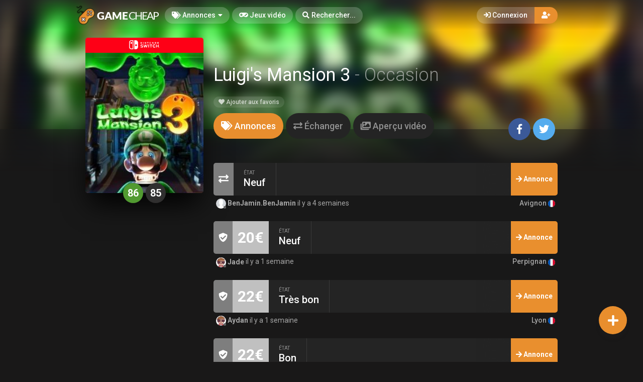

--- FILE ---
content_type: text/html; charset=UTF-8
request_url: https://gamecheap.fr/games/luigis-mansion-3-switch-357
body_size: 14150
content:
<!DOCTYPE html><html class="no-js css-menubar overflow-smooth" lang=fr><head><!-- Global site tag (gtag.js) - Google Analytics --><script async src="https://www.googletagmanager.com/gtag/js?id=G-T0BBETN1YH"></script><script> window.dataLayer = window.dataLayer || [];
function gtag(){dataLayer.push(arguments);}gtag('js', new Date());
gtag('config', 'G-T0BBETN1YH');
</script><!-- Google Tag Manager --><script>(function(w,d,s,l,i){w[l]=w[l]||[];w[l].push({'gtm.start':
new Date().getTime(),event:'gtm.js'});var f=d.getElementsByTagName(s)[0],
j=d.createElement(s),dl=l!='dataLayer'?'&l='+l:'';j.async=true;j.src=
'https://www.googletagmanager.com/gtm.js?id='+i+dl;f.parentNode.insertBefore(j,f);
})(window,document,'script','dataLayer','GTM-MRSPCFB');</script><!-- End Google Tag Manager --><!-- Facebook Owner Verification --><meta name=facebook-domain-verification content=robf6t86w2w2iumf6bt8xzr7nh1j6y /><!-- End Facebook Owner Verification --><!-- Tiktok universal website tag code --><script>!function (w, d, t){w.TiktokAnalyticsObject=t;var ttq=w[t]=w[t]||[];ttq.methods=["page","track","identify","instances","debug","on","off","once","ready","alias","group","enableCookie","disableCookie"],ttq.setAndDefer=function(t,e){t[e]=function(){t.push([e].concat(Array.prototype.slice.call(arguments,0)))}};for(var i=0;i<ttq.methods.length;i++)ttq.setAndDefer(ttq,ttq.methods[i]);ttq.instance=function(t){for(var e=ttq._i[t]||[],n=0;n<ttq.methods.length;n++)ttq.setAndDefer(e,ttq.methods[n]);return e},ttq.load=function(e,n){var i="https://analytics.tiktok.com/i18n/pixel/events.js";ttq._i=ttq._i||{},ttq._i[e]=[],ttq._i[e]._u=i,ttq._t=ttq._t||{},ttq._t[e]=+new Date,ttq._o=ttq._o||{},ttq._o[e]=n||{};var o=document.createElement("script");o.type="text/javascript",o.async=!0,o.src=i+"?sdkid="+e+"&lib="+t;var a=document.getElementsByTagName("script")[0];a.parentNode.insertBefore(o,a)};
ttq.load('CALK563C77U56BB65OQG');
ttq.page();
}(window, document, 'ttq');</script><!-- End Tiktok universal website tag code --><meta charset=utf-8><meta http-equiv=X-UA-Compatible content="IE=edge"><meta name=viewport content="width=device-width, initial-scale=1.0, user-scalable=0, minimal-ui"><meta property="fb:app_id" content=1265662517201864 /><title>Luigi's Mansion 3 Occasion sur Nintendo Switch | Gamecheap</title><meta name=description content="Découvrez les annonces Luigi's Mansion 3 d'occasion sur Nintendo Switch sur Gamecheap.fr, la marketplace où acheter des jeux vidéo d'occasion par cher."><link rel=canonical href="https://gamecheap.fr/games/luigis-mansion-3-switch-357"/><meta property="og:title" content="Luigi's Mansion 3 Occasion sur Nintendo Switch | Gamecheap" /><meta property="og:description" content="Découvrez les annonces Luigi's Mansion 3 d'occasion sur Nintendo Switch sur Gamecheap.fr, la marketplace où acheter des jeux vidéo d'occasion par cher." /><meta property="og:url" content="https://gamecheap.fr/games/luigis-mansion-3-switch-357" /><meta property="og:site_name" content=GameCheap /><meta property="og:image:url" content="https://gamecheap.fr/images/cover/Luigis-Mansion-3-Nintendo-Switch-Occasion.jpg" /><meta property="og:image:height" content=258 /><meta property="og:image:width" content=207 /><meta name="twitter:card" content=summary /><meta name="twitter:site" content="@GamecheapFR" /><meta name="twitter:title" content="Luigi's Mansion 3 Occasion sur Nintendo Switch | Gamecheap" /><meta name="twitter:description" content="Découvrez les annonces Luigi's Mansion 3 d'occasion sur Nintendo Switch sur Gamecheap.fr, la marketplace où acheter des jeux vidéo d'occasion par cher." /><meta name="twitter:image" content="https://gamecheap.fr/images/cover/Luigis-Mansion-3-Nintendo-Switch-Occasion.jpg" /><meta property="og:type" content=website><link rel=apple-touch-icon sizes=180x180 href="https://gamecheap.fr/img/apple-touch-icon.png"><link rel=icon type="image/png" href="https://gamecheap.fr/img/favicon-32x32.png" sizes=32x32><link rel=icon type="image/png" href="https://gamecheap.fr/img/favicon-16x16.png" sizes=16x16><link rel=manifest href="https://gamecheap.fr/manifest.json"><link rel=mask-icon href="https://gamecheap.fr/img/safari-pinned-tab.svg" color="#302f2f"><link rel=sitemap type="application/xml" title=Sitemap href="https://gamecheap.fr/sitemap.xml" /><link href="https://gamecheap.fr/opensearch.xml" rel=search title="GameCheap Rechercher..." type="application/opensearchdescription+xml"><meta name=theme-color content="#302f2f"><link rel=stylesheet href="https://gamecheap.fr/css/bootstrap.min.css"><link rel=stylesheet href="https://gamecheap.fr/css/bootstrap-extend.min.css"><link rel=stylesheet href="https://gamecheap.fr/themes/default/assets/css/site.css?version=1.4.2"><link rel=stylesheet href="https://gamecheap.fr/css/custom.css"><link rel=stylesheet href="https://gamecheap.fr/vendor/notie/notie.css"><link rel=stylesheet href="https://gamecheap.fr/vendor/owlcarousel/assets/owl.carousel.min.css"><link rel=stylesheet href="https://gamecheap.fr/vendor/owlcarousel/assets/owl.theme.default.min.css"><link rel=stylesheet href="https://gamecheap.fr/css/fontawesome-all.min.css"><link href="https://fonts.googleapis.com/css?family=Roboto:300,400,500,700" rel=stylesheet><style> /* Change Game buy button size */
.buy-button {
font-size: 100%;
}/* Change cancel button size */
.cancel-button {
font-size: 100%;
}/* Hide media button on game page (bug)
.buy-button .text, .trade-button .text {
font-size: 100%;
}.subheader-link.active {
display: none;*/
}/* Resize empty icon on game */
.empty-list .icon {
font-size: 70px;
}/* Reduce exchange soulte on listing*/
.ribbon-success .ribbon-inner {
font-size: 15px;
}.ribbon-danger .ribbon-inner {
font-size: 15px;
}/* change listing price color */
.listing-details .listing-price {
background-color: #7a7a7a;}/* change listing exchange color */
.listing-details .listing-trade {
background-color: #e60012;}/* Change blog titles settings */
span.article-titlee {
margin-top: -20px;
margin-bottom: -15px;
font-size: 22px;
font-weight: 700;
}/* Menu Design*/
.site-menu-games {
width: auto;
}.site-menu-games ul {
max-height: max-content;
overflow-y: hidden;
}/*cacher les supports de payment dans le popup de l'annonce */
.payment-gateways {
display: none;
}/*Ajustement landing page float line 
.landing {
height: 68vh !important;
}*//* Ajustement google ads*/{
margin-top: 25px !important;
}/* Masque les espaces publicitaire vide */
ins.adsbygoogle[data-ad-status=unfilled] {
display: none !important;
}/*Hide distance from homepage */
.game-user-details .distance {
display: none !important;
}/*Hide count of views from Listing */
.panel-footer.padding {
display: none !important;
}/* Hide postal code form listing */
.profile-location .postal-code {
display: none !important;
}/* Text aucune annonce en ligne game page */
.empty-list {
top: 62% !important;
}/* home page design 
.landing .flip-text {
font-weight: bold;
color: #fff !important;
font-size: 40px;
}.landing .flip-text .text {
opacity: 1 !important;
}/* Alignement vertical barre de recherche principale landing page */
.landing .landing-wrapper {
margin-bottom: 55%;
margin-top: 45%;
}/* menu design */
.site-menu > .site-menu-item > a {
background-color: rgb(255 255 255 / 20%) !important;
}.site-menu-item > a {
color: rgb(255 255 255) !important;
}/* Gradiant design */
.landing-gradient-bg {
background: linear-gradient(
0deg, rgb(25 24 24) 2%, rgb(25 24 24 / 70%) 25%);
}</style><script>window.Laravel = {"csrfToken":"buUXVFUAHkbRoYcDtCwtMzyGlFUwlDtWnJOQ0JFp"}</script></head><body class=site-navbar-small><nav class="site-navbar navbar navbar-dark navbar-fixed-top navbar-inverse"
role=navigation style="background: linear-gradient(0deg, rgba(34,33,33,0) 0%, rgba(34,33,33,0.8) 100%); -webkit-transition: all .3s ease 0s; -o-transition: all .3s ease 0s; transition: all .3s ease 0s; z-index: 20;"><div class=navbar-header><button type=button class="navbar-toggler hamburger hamburger-close navbar-toggler-left hided navbar-toggle offcanvas-toggle"
data-toggle=offcanvas data-target="#js-bootstrap-offcanvas" id=offcanvas-toggle><span class=sr-only>Basculer la navigation</span><span class=hamburger-bar></span></button><button type=button class="navbar-toggler collapsed" data-target="#site-navbar-collapse"
data-toggle=collapse><i class="icon fa fa-ellipsis-h" aria-hidden=true></i></button><a class="navbar-brand navbar-brand-center" href="https://gamecheap.fr"><img src="https://gamecheap.fr/img/logo.png"
title=Logo class=hires></a></div><div class=navigation><div class="navbar-container navbar-offcanvas navbar-offcanvas-touch" id=js-bootstrap-offcanvas style="margin-left: 0px; margin-right: 0px; padding-left: 0px; padding-right: 0px;"><ul class=site-menu data-plugin=menu><li class="site-menu-item hidden-md-up"><a href="javascript:void(0)" data-toggle=offcanvas data-target="#js-bootstrap-offcanvas" id=offcanvas-toggle class=offcanvas-toggle><i class="site-menu-icon fa fa-times" aria-hidden=true></i><span class=site-menu-title>Fermer</span></a></li><li class="site-menu-item has-sub "><a href="javascript:void(0)" data-toggle=dropdown><span class=site-menu-title><i class="site-menu-icon fa fa-tags" aria-hidden=true></i> Annonces</span><span class=site-menu-arrow></span></a><div class="dropdown-menu site-menu-games"><div class="row no-space site-menu-sub"><div class="col-xs-12 col-md-6" style="border-right: 1px solid rgba(255,255,255,0.05);"><div class=site-menu-games-title>Générations actuelles</div><ul><li class="site-menu-item menu-item-game "><a href="https://gamecheap.fr/listings"><span class="site-menu-title site-menu-fix">Toutes les annonces</span></a></li><li class="site-menu-item menu-item-game "><a href="https://gamecheap.fr/listings/ps5"><span class="site-menu-title site-menu-fix">PlayStation 5</span></a></li><li class="site-menu-item "><a href="https://gamecheap.fr/listings/xboxseries"><span class="site-menu-title site-menu-fix">Xbox Series</span></a></li><li class="site-menu-item menu-item-game "><a href="https://gamecheap.fr/listings/ps4"><span class="site-menu-title site-menu-fix">PlayStation 4</span></a></li><li class="site-menu-item "><a href="https://gamecheap.fr/listings/xboxone"><span class="site-menu-title site-menu-fix">Xbox One</span></a></li><li class="site-menu-item menu-item-game "><a href="https://gamecheap.fr/listings/switch"><span class="site-menu-title site-menu-fix">Nintendo Switch</span></a></li><li class="site-menu-item "><a href="https://gamecheap.fr/listings/pc"><span class="site-menu-title site-menu-fix">PC</span></a></li></ul></div><div class="col-xs-12 col-md-6" style="border-right: 1px solid rgba(255,255,255,0.05);"><div class=site-menu-games-title>Générations précédentes</div><ul style="padding: 0; list-style-type: none;"><li class="site-menu-item "><a href="https://gamecheap.fr/listings/ps3"><span class="site-menu-title site-menu-fix">PlayStation 3</span></a></li><li class="site-menu-item "><a href="https://gamecheap.fr/listings/xbox360"><span class="site-menu-title site-menu-fix">Xbox 360</span></a></li><li class="site-menu-item "><a href="https://gamecheap.fr/listings/3ds"><span class="site-menu-title site-menu-fix">Nintendo 3DS</span></a></li><li class="site-menu-item "><a href="https://gamecheap.fr/listings/wii-u"><span class="site-menu-title site-menu-fix">Nintendo Wii U</span></a></li></ul></div></div></div></li><li class="site-menu-item active"><a href="https://gamecheap.fr/games"><span class=site-menu-title><i class="site-menu-icon fa fa-gamepad" aria-hidden=true></i> Jeux vidéo</span></a></li><li class=site-menu-item><a href="javascript:void(0)" data-toggle=collapse data-target="#site-navbar-search" role=button id=navbar-search-open><i class="site-menu-icon fa fa-search hidden-sm-down" aria-hidden=true></i><span class="site-menu-title hidden-md-down">Rechercher...</span></a></li></ul></div><div class="navbar-container container-fluid userbar"><!-- Navbar Collapse --><div class="collapse navbar-collapse navbar-collapse-toolbar" id=site-navbar-collapse><!-- Navbar Toolbar --><button type=button class="navbar-toggler collapsed float-left" data-target="#site-navbar-search"
data-toggle=collapse><span class=sr-only>Basculer la recherche</span><i class="icon fa fa-search" aria-hidden=true></i></button><ul class="nav navbar-toolbar navbar-right navbar-toolbar-right"><a data-toggle=modal data-target="#RegModal" href="javascript:void(0)" aria-expanded=false role=button class="btn btn-orange btn-round navbar-btn navbar-right" style="font-weight: 500; border-radius: 0px 50px 50px 0px;"><i class="fa fa-user-plus"></i></a><a data-toggle=modal data-target="#LoginModal" href="javascript:void(0)" aria-expanded=false role=button class="btn btn-round navbar-btn navbar-right" style="font-weight: 500;border-radius: 50px 0px 0px 50px;background-color: rgb(255 255 255 / 20%);color: rgb(255 255 255);"><i class="fa fa-sign-in"></i> Connexion
</a></ul></div><!-- End Navbar Collapse --></div><!-- Site Navbar Seach --><div class="collapse navbar-search-overlap" id=site-navbar-search style="width: 100%;"><form role=search id=search><div class=form-group><div class="input-search input-search-fix"><i class="input-search-icon fa fa-search" aria-hidden=true id=loadingcomplete></i><i class="input-search-icon fa fa-sync fa-spin" aria-hidden=true id=loadingsearch style="display: none; margin-top: -8px !important;"></i><input type=text class=form-control name=input placeholder="Rechercher..." id=navbar-search autocomplete=off><input type=hidden name=_token value=buUXVFUAHkbRoYcDtCwtMzyGlFUwlDtWnJOQ0JFp><button type=button class="input-search-close icon fa fa-times" data-target="#site-navbar-search"
data-toggle=collapse aria-label=Close id=search-close></button></div></div></form></div><!-- End Site Navbar Seach --></div></nav><div class=subheader-image-bg><div class=bg-image-wrapper><div class="bg-image lazy" data-original="https://gamecheap.fr/images/cover/Luigis-Mansion-3-Nintendo-Switch-Occasion.jpg"></div><div style="position: absolute; height: 500px; width: 100%; top: 0; background: linear-gradient(0deg, rgba(25,24,24,1) 30%, rgba(25,24,24,0) 80%);"></div></div><div class=bg-color></div></div><div class="page game-overview"><div class="page-content container-fluid" ><div itemscope itemtype="http://schema.org/Product" class=hidden><meta itemprop=name content="Luigi&#039;s Mansion 3" /><meta itemprop=image content="https://gamecheap.fr/images/cover/Luigis-Mansion-3-Nintendo-Switch-Occasion.jpg" /><meta itemprop=releaseDate content=2019-10-31 /><div itemprop=offers itemscope itemtype="http://schema.org/AggregateOffer" class=hidden><meta itemprop=offerCount content=69 /><meta itemprop=priceCurrency content=EUR /><meta itemprop=lowPrice content="20.00" /><meta itemprop=highPrice content="40.00" /></div></div><div class="row no-space equal"><div class="offset-xs-3 col-xs-6 offset-sm-0 col-sm-4 col-md-3 offset-md-0 col-lg-3 col-xxl-2 "><div class="game-cover-wrapper shadow"><div class="loader pacman-loader cover-loader"></div><div class="lazy game-cover gen" data-original="https://gamecheap.fr/images/cover/Luigis-Mansion-3-Nintendo-Switch-Occasion.jpg" title="Luigi&#039;s Mansion 3 sur Nintendo Switch"></div><div class=game-platform-gen style="background-color: #FE0016; text-align: center;"><img src="https://gamecheap.fr/logos/switch_tiny.png" alt="Nintendo Switch Logo"></div></div><div><div class="text-center game-cover-scores" style=""><a href="http://www.metacritic.com/game/switch/luigis-mansion-3" target=_blank class="metascore round m-r-5 great"><span class=score>86</span></a><a href="http://www.metacritic.com/game/switch/luigis-mansion-3" target=_blank class="metascore round user"><span class=score>85</span></a></div></div><div class=hidden-sm-down><div class=gsummary></div></div></div><div class="col-xs-12 col-sm-8 col-md-9 col-lg-9 col-xxl-10"><div class="game-details flex-center-space"><div class=ginfo><div class=flex-center-space><div class=gtitle><h1>Luigi&#039;s Mansion 3 <span class=release-year>- Occasion</span></h1></div></div><div class=gbuttons><a href="javascript:void(0);" data-toggle=modal data-target="#LoginModal" class="btn btn-round"><i class="fas fa-heart"></i> Ajouter aux favoris</a></div><div class=hidden-md-up><div class="gsummary m-b-10"></div></div></div></div></div><div class="col-xs-12 col-sm-12 col-md-9 col-lg-9 col-xxl-10"><div class=item-content><div class="subheader-tabs-wrapper flex-center-space"><div class=no-flex-shrink><ul class=subheader-tabs role=tablist><li class=nav-item><a data-toggle=tab href="#listings" data-target="#listings" role=tab class=subheader-link><i class="fa fa-tags" aria-hidden=true></i><span class=hidden-xs-down> Annonces</span></a></li><li class=nav-item><a data-toggle=tab href="https://gamecheap.fr/games/357/trade" data-target="#trade" role=tab class=subheader-link><i class="fa fa-exchange" aria-hidden=true></i><span class=hidden-xs-down> Échanger</span></a></li><li class=nav-item><a data-toggle=tab href="https://gamecheap.fr/games/357/media" data-target="#media" role=tab class=subheader-link><i class="fa fa-images" aria-hidden=true></i><span class=hidden-xs-down> Aperçu vidéo</span></a></li></ul></div><div ><a href="https://www.facebook.com/dialog/share?
app_id=1265662517201864&display=popup&href=https://gamecheap.fr/games/luigis-mansion-3-switch-357&redirect_uri=https://gamecheap.fr/self.close.html" onclick="window.open(this.href, 'facebookwindow','left=20,top=20,width=600,height=400,toolbar=0,resizable=1'); return false;" class="btn btn-icon btn-round btn-lg social-facebook m-r-5"><i class="icon fab fa-facebook-f" aria-hidden=true></i></a><a href="http://twitter.com/intent/tweet?text= J&#039;ai trouvé des annonces intéressantes sur Gamecheap ! &url=https://gamecheap.fr/games/luigis-mansion-3-switch-357&via=GamecheapFR" onclick="window.open(this.href, 'twitterwindow','left=20,top=20,width=600,height=300,toolbar=0,resizable=1'); return false;" class="btn btn-icon btn-round btn-lg social-twitter m-r-5"><i class="icon fab fa-twitter" aria-hidden=true></i></a></div></div><div class="tab-content subheader-margin m-t-40"><div class="tab-pane fade" id=trade role=tabpanel></div><div class="tab-pane fade" id=media role=tabpanel></div><div class="tab-pane fade" id=listings role=tabpanel><div class="listing hvr-grow-shadow2"><div class=trade-details><i class="fa fa-exchange"></i></div><div class=listing-detail-wrapper><div class=listing-detail><div class="value condition" style="
border-right: 1px solid rgba(255,255,255,0.1);
"><div class=value-title> État
</div><div class=text> Neuf
</div></div><div class="value pickup" style="
display: none;
" ><div class=value-title> Remise en Mains propres
</div><div class="vicon disabled"><i class="fa fa-times-circle" aria-hidden=true></i></div></div><div class=value style="
display: none;
"><div class=value-title> Livraison
</div><div class=vicon><i class="fa fa-check-circle" aria-hidden=true></i></div></div></div></div><a href="https://gamecheap.fr/listings/luigis-mansion-3-switch-benjamin.benjamin-23934"><div class=details-button><i class="fa fa-arrow-right" aria-hidden=true></i><span class=hidden-sm-down> Annonce</span></div></a></div><div class="listing-user-details flex-center-space"><div><a class=user-link><span class="avatar avatar-xs avatar-offline "><img src="https://gamecheap.fr/images/avatar_square_tiny/1654594693-484.jpg" alt="BenJamin.BenJamin's Avatar"><i></i></span> BenJamin.BenJamin
</a> il y a 4 semaines
</div><div class=no-flex-shrink><span class="profile-location small"> Avignon <img src="https://gamecheap.fr/img/flags/FR.svg" height=14/></span></div></div><div class="listing hvr-grow-shadow2"><div class=secure-payment-details><i class="fa fa-shield-check" aria-hidden=true></i></div><div class=sell-details> 20€
</div><div class=listing-detail-wrapper><div class=listing-detail><div class="value condition" style="
border-right: 1px solid rgba(255,255,255,0.1);
"><div class=value-title> État
</div><div class=text> Neuf
</div></div><div class="value pickup" style="
display: none;
" ><div class=value-title> Remise en Mains propres
</div><div class="vicon disabled"><i class="fa fa-times-circle" aria-hidden=true></i></div></div><div class=value style="
display: none;
"><div class=value-title> Livraison
</div><div class=vicon><i class="fa fa-check-circle" aria-hidden=true></i></div></div></div></div><a href="https://gamecheap.fr/listings/luigis-mansion-3-switch-jade-17935"><div class=details-button><i class="fa fa-arrow-right" aria-hidden=true></i><span class=hidden-sm-down> Annonce</span></div></a></div><div class="listing-user-details flex-center-space"><div><a class=user-link><span class="avatar avatar-xs avatar-offline "><img src="https://gamecheap.fr/images/avatar_square_tiny/no_avatar.jpg" alt="Jade's Avatar"><i></i></span> Jade
</a> il y a 1 semaine
</div><div class=no-flex-shrink><span class="profile-location small"> Perpignan <img src="https://gamecheap.fr/img/flags/FR.svg" height=14/></span></div></div><div class="listing hvr-grow-shadow2"><div class=secure-payment-details><i class="fa fa-shield-check" aria-hidden=true></i></div><div class=sell-details> 22€
</div><div class=listing-detail-wrapper><div class=listing-detail><div class="value condition" style="
border-right: 1px solid rgba(255,255,255,0.1);
"><div class=value-title> État
</div><div class=text> Très bon
</div></div><div class="value pickup" style="
display: none;
" ><div class=value-title> Remise en Mains propres
</div><div class="vicon disabled"><i class="fa fa-times-circle" aria-hidden=true></i></div></div><div class=value style="
display: none;
"><div class=value-title> Livraison
</div><div class=vicon><i class="fa fa-check-circle" aria-hidden=true></i></div></div></div></div><a href="https://gamecheap.fr/listings/luigis-mansion-3-switch-aydan-1370"><div class=details-button><i class="fa fa-arrow-right" aria-hidden=true></i><span class=hidden-sm-down> Annonce</span></div></a></div><div class="listing-user-details flex-center-space"><div><a class=user-link><span class="avatar avatar-xs avatar-offline "><img src="https://gamecheap.fr/images/avatar_square_tiny/no_avatar.jpg" alt="Aydan's Avatar"><i></i></span> Aydan
</a> il y a 1 semaine
</div><div class=no-flex-shrink><span class="profile-location small"> Lyon <img src="https://gamecheap.fr/img/flags/FR.svg" height=14/></span></div></div><div class="listing hvr-grow-shadow2"><div class=secure-payment-details><i class="fa fa-shield-check" aria-hidden=true></i></div><div class=sell-details> 22€
</div><div class=listing-detail-wrapper><div class=listing-detail><div class="value condition" style="
border-right: 1px solid rgba(255,255,255,0.1);
"><div class=value-title> État
</div><div class=text> Bon
</div></div><div class="value pickup" style="
display: none;
" ><div class=value-title> Remise en Mains propres
</div><div class="vicon disabled"><i class="fa fa-times-circle" aria-hidden=true></i></div></div><div class=value style="
display: none;
"><div class=value-title> Livraison
</div><div class=vicon><i class="fa fa-check-circle" aria-hidden=true></i></div></div></div></div><a href="https://gamecheap.fr/listings/luigis-mansion-3-switch-jérôme-24304"><div class=details-button><i class="fa fa-arrow-right" aria-hidden=true></i><span class=hidden-sm-down> Annonce</span></div></a></div><div class="listing-user-details flex-center-space"><div><a class=user-link><span class="avatar avatar-xs avatar-offline "><img src="https://gamecheap.fr/images/avatar_square_tiny/no_avatar.jpg" alt="Jérôme's Avatar"><i></i></span> Jérôme
</a> il y a 3 jours
</div><div class=no-flex-shrink><span class="profile-location small"> La Ferté-sous-Jouarre <img src="https://gamecheap.fr/img/flags/FR.svg" height=14/></span></div></div><div class="listing hvr-grow-shadow2"><div class=secure-payment-details><i class="fa fa-shield-check" aria-hidden=true></i></div><div class=sell-details> 25€
</div><div class=listing-detail-wrapper><div class=listing-detail><div class="value condition" style="
border-right: 1px solid rgba(255,255,255,0.1);
"><div class=value-title> État
</div><div class=text> Très bon
</div></div><div class="value pickup" style="
display: none;
" ><div class=value-title> Remise en Mains propres
</div><div class="vicon disabled"><i class="fa fa-times-circle" aria-hidden=true></i></div></div><div class=value style="
display: none;
"><div class=value-title> Livraison
</div><div class=vicon><i class="fa fa-check-circle" aria-hidden=true></i></div></div></div></div><a href="https://gamecheap.fr/listings/luigis-mansion-3-switch-hugoo-17931"><div class=details-button><i class="fa fa-arrow-right" aria-hidden=true></i><span class=hidden-sm-down> Annonce</span></div></a></div><div class="listing-user-details flex-center-space"><div><a class=user-link><span class="avatar avatar-xs avatar-offline "><img src="https://gamecheap.fr/images/avatar_square_tiny/no_avatar.jpg" alt="Hugoo's Avatar"><i></i></span> Hugoo
</a> il y a 2 jours
</div><div class=no-flex-shrink><span class="profile-location small"> Fontainebleau <img src="https://gamecheap.fr/img/flags/FR.svg" height=14/></span></div></div><div class="listing hvr-grow-shadow2"><div class=secure-payment-details><i class="fa fa-shield-check" aria-hidden=true></i></div><div class=sell-details> 26€
</div><div class=listing-detail-wrapper><div class=listing-detail><div class="value condition" style="
border-right: 1px solid rgba(255,255,255,0.1);
"><div class=value-title> État
</div><div class=text> Très bon
</div></div><div class="value pickup" style="
display: none;
" ><div class=value-title> Remise en Mains propres
</div><div class="vicon disabled"><i class="fa fa-times-circle" aria-hidden=true></i></div></div><div class=value style="
display: none;
"><div class=value-title> Livraison
</div><div class=vicon><i class="fa fa-check-circle" aria-hidden=true></i></div></div></div></div><a href="https://gamecheap.fr/listings/luigis-mansion-3-switch-lucas-12877"><div class=details-button><i class="fa fa-arrow-right" aria-hidden=true></i><span class=hidden-sm-down> Annonce</span></div></a></div><div class="listing-user-details flex-center-space"><div><a class=user-link><span class="avatar avatar-xs avatar-offline "><img src="https://gamecheap.fr/images/avatar_square_tiny/no_avatar.jpg" alt="Lucas's Avatar"><i></i></span> Lucas
</a> il y a 3 semaines
</div><div class=no-flex-shrink><span class="profile-location small"> Saclay <img src="https://gamecheap.fr/img/flags/FR.svg" height=14/></span></div></div><div class="listing hvr-grow-shadow2"><div class=secure-payment-details><i class="fa fa-shield-check" aria-hidden=true></i></div><div class=sell-details> 27€
</div><div class=listing-detail-wrapper><div class=listing-detail><div class="value condition" style="
border-right: 1px solid rgba(255,255,255,0.1);
"><div class=value-title> État
</div><div class=text> Neuf
</div></div><div class="value pickup" style="
display: none;
" ><div class=value-title> Remise en Mains propres
</div><div class="vicon disabled"><i class="fa fa-times-circle" aria-hidden=true></i></div></div><div class=value style="
display: none;
"><div class=value-title> Livraison
</div><div class=vicon><i class="fa fa-check-circle" aria-hidden=true></i></div></div></div></div><a href="https://gamecheap.fr/listings/luigis-mansion-3-switch-jade-12878"><div class=details-button><i class="fa fa-arrow-right" aria-hidden=true></i><span class=hidden-sm-down> Annonce</span></div></a></div><div class="listing-user-details flex-center-space"><div><a class=user-link><span class="avatar avatar-xs avatar-offline "><img src="https://gamecheap.fr/images/avatar_square_tiny/no_avatar.jpg" alt="Jade's Avatar"><i></i></span> Jade
</a> il y a 2 semaines
</div><div class=no-flex-shrink><span class="profile-location small"> Perpignan <img src="https://gamecheap.fr/img/flags/FR.svg" height=14/></span></div></div><div class="listing hvr-grow-shadow2"><div class=secure-payment-details><i class="fa fa-shield-check" aria-hidden=true></i></div><div class=sell-details> 28€
</div><div class=listing-detail-wrapper><div class=listing-detail><div class="value condition" style="
border-right: 1px solid rgba(255,255,255,0.1);
"><div class=value-title> État
</div><div class=text> Très bon
</div></div><div class="value pickup" style="
display: none;
" ><div class=value-title> Remise en Mains propres
</div><div class="vicon disabled"><i class="fa fa-times-circle" aria-hidden=true></i></div></div><div class=value style="
display: none;
"><div class=value-title> Livraison
</div><div class=vicon><i class="fa fa-check-circle" aria-hidden=true></i></div></div></div></div><a href="https://gamecheap.fr/listings/luigis-mansion-3-switch-chloé-12876"><div class=details-button><i class="fa fa-arrow-right" aria-hidden=true></i><span class=hidden-sm-down> Annonce</span></div></a></div><div class="listing-user-details flex-center-space"><div><a class=user-link><span class="avatar avatar-xs avatar-offline "><img src="https://gamecheap.fr/images/avatar_square_tiny/no_avatar.jpg" alt="Chloé's Avatar"><i></i></span> Chloé
</a> il y a 1 semaine
</div><div class=no-flex-shrink><span class="profile-location small"> Béziers <img src="https://gamecheap.fr/img/flags/FR.svg" height=14/></span></div></div><div class="listing hvr-grow-shadow2"><div class=secure-payment-details><i class="fa fa-shield-check" aria-hidden=true></i></div><div class=sell-details> 29€
</div><div class=listing-detail-wrapper><div class=listing-detail><div class="value condition" style="
border-right: 1px solid rgba(255,255,255,0.1);
"><div class=value-title> État
</div><div class=text> Très bon
</div></div><div class="value pickup" style="
display: none;
" ><div class=value-title> Remise en Mains propres
</div><div class="vicon disabled"><i class="fa fa-times-circle" aria-hidden=true></i></div></div><div class=value style="
display: none;
"><div class=value-title> Livraison
</div><div class=vicon><i class="fa fa-check-circle" aria-hidden=true></i></div></div></div></div><a href="https://gamecheap.fr/listings/luigis-mansion-3-switch-louise-12880"><div class=details-button><i class="fa fa-arrow-right" aria-hidden=true></i><span class=hidden-sm-down> Annonce</span></div></a></div><div class="listing-user-details flex-center-space"><div><a class=user-link><span class="avatar avatar-xs avatar-offline "><img src="https://gamecheap.fr/images/avatar_square_tiny/no_avatar.jpg" alt="Louise's Avatar"><i></i></span> Louise
</a> il y a 1 semaine
</div><div class=no-flex-shrink><span class="profile-location small"> Besançon <img src="https://gamecheap.fr/img/flags/FR.svg" height=14/></span></div></div><div class="listing hvr-grow-shadow2"><div class=secure-payment-details><i class="fa fa-shield-check" aria-hidden=true></i></div><div class=sell-details> 29€
</div><div class=listing-detail-wrapper><div class=listing-detail><div class="value condition" style="
border-right: 1px solid rgba(255,255,255,0.1);
"><div class=value-title> État
</div><div class=text> Très bon
</div></div><div class="value pickup" style="
display: none;
" ><div class=value-title> Remise en Mains propres
</div><div class="vicon disabled"><i class="fa fa-times-circle" aria-hidden=true></i></div></div><div class=value style="
display: none;
"><div class=value-title> Livraison
</div><div class=vicon><i class="fa fa-check-circle" aria-hidden=true></i></div></div></div></div><a href="https://gamecheap.fr/listings/luigis-mansion-3-switch-leo-12897"><div class=details-button><i class="fa fa-arrow-right" aria-hidden=true></i><span class=hidden-sm-down> Annonce</span></div></a></div><div class="listing-user-details flex-center-space"><div><a class=user-link><span class="avatar avatar-xs avatar-offline "><img src="https://gamecheap.fr/images/avatar_square_tiny/no_avatar.jpg" alt="Leo's Avatar"><i></i></span> Leo
</a> il y a 1 semaine
</div><div class=no-flex-shrink><span class="profile-location small"> Nice <img src="https://gamecheap.fr/img/flags/FR.svg" height=14/></span></div></div><div class="listing hvr-grow-shadow2"><div class=secure-payment-details><i class="fa fa-shield-check" aria-hidden=true></i></div><div class=sell-details> 30€
</div><div class=listing-detail-wrapper><div class=listing-detail><div class="value condition" style="
border-right: 1px solid rgba(255,255,255,0.1);
"><div class=value-title> État
</div><div class=text> Très bon
</div></div><div class="value pickup" style="
display: none;
" ><div class=value-title> Remise en Mains propres
</div><div class="vicon disabled"><i class="fa fa-times-circle" aria-hidden=true></i></div></div><div class=value style="
display: none;
"><div class=value-title> Livraison
</div><div class=vicon><i class="fa fa-check-circle" aria-hidden=true></i></div></div></div></div><a href="https://gamecheap.fr/listings/luigis-mansion-3-switch-oscar-1196"><div class=details-button><i class="fa fa-arrow-right" aria-hidden=true></i><span class=hidden-sm-down> Annonce</span></div></a></div><div class="listing-user-details flex-center-space"><div><a class=user-link><span class="avatar avatar-xs avatar-offline "><img src="https://gamecheap.fr/images/avatar_square_tiny/no_avatar.jpg" alt="Oscar's Avatar"><i></i></span> Oscar
</a> il y a 4 jours
</div><div class=no-flex-shrink><span class="profile-location small"> Metz <img src="https://gamecheap.fr/img/flags/FR.svg" height=14/></span></div></div><div class="listing hvr-grow-shadow2"><div class=secure-payment-details><i class="fa fa-shield-check" aria-hidden=true></i></div><div class=sell-details> 30€
</div><div class=listing-detail-wrapper><div class=listing-detail><div class="value condition" style="
border-right: 1px solid rgba(255,255,255,0.1);
"><div class=value-title> État
</div><div class=text> Très bon
</div></div><div class="value pickup" style="
display: none;
" ><div class=value-title> Remise en Mains propres
</div><div class="vicon disabled"><i class="fa fa-times-circle" aria-hidden=true></i></div></div><div class=value style="
display: none;
"><div class=value-title> Livraison
</div><div class=vicon><i class="fa fa-check-circle" aria-hidden=true></i></div></div></div></div><a href="https://gamecheap.fr/listings/luigis-mansion-3-switch-lina-17936"><div class=details-button><i class="fa fa-arrow-right" aria-hidden=true></i><span class=hidden-sm-down> Annonce</span></div></a></div><div class="listing-user-details flex-center-space"><div><a class=user-link><span class="avatar avatar-xs avatar-offline "><img src="https://gamecheap.fr/images/avatar_square_tiny/no_avatar.jpg" alt="Lina's Avatar"><i></i></span> Lina
</a> il y a 3 semaines
</div><div class=no-flex-shrink><span class="profile-location small"> Bastia <img src="https://gamecheap.fr/img/flags/FR.svg" height=14/></span></div></div><div class="listing hvr-grow-shadow2"><div class=secure-payment-details><i class="fa fa-shield-check" aria-hidden=true></i></div><div class=sell-details> 30€
</div><div class=listing-detail-wrapper><div class=listing-detail><div class="value condition" style="
border-right: 1px solid rgba(255,255,255,0.1);
"><div class=value-title> État
</div><div class=text> Très bon
</div></div><div class="value pickup" style="
display: none;
" ><div class=value-title> Remise en Mains propres
</div><div class="vicon disabled"><i class="fa fa-times-circle" aria-hidden=true></i></div></div><div class=value style="
display: none;
"><div class=value-title> Livraison
</div><div class=vicon><i class="fa fa-check-circle" aria-hidden=true></i></div></div></div></div><a href="https://gamecheap.fr/listings/luigis-mansion-3-switch-emma-17953"><div class=details-button><i class="fa fa-arrow-right" aria-hidden=true></i><span class=hidden-sm-down> Annonce</span></div></a></div><div class="listing-user-details flex-center-space"><div><a class=user-link><span class="avatar avatar-xs avatar-offline "><img src="https://gamecheap.fr/images/avatar_square_tiny/no_avatar.jpg" alt="Emma's Avatar"><i></i></span> Emma
</a> il y a 1 semaine
</div><div class=no-flex-shrink><span class="profile-location small"> Bordeaux <img src="https://gamecheap.fr/img/flags/FR.svg" height=14/></span></div></div><div class="listing hvr-grow-shadow2"><div class=secure-payment-details><i class="fa fa-shield-check" aria-hidden=true></i></div><div class=sell-details> 30€
</div><div class=listing-detail-wrapper><div class=listing-detail><div class="value condition" style="
border-right: 1px solid rgba(255,255,255,0.1);
"><div class=value-title> État
</div><div class=text> Très bon
</div></div><div class="value pickup" style="
display: none;
" ><div class=value-title> Remise en Mains propres
</div><div class="vicon disabled"><i class="fa fa-times-circle" aria-hidden=true></i></div></div><div class=value style="
display: none;
"><div class=value-title> Livraison
</div><div class=vicon><i class="fa fa-check-circle" aria-hidden=true></i></div></div></div></div><a href="https://gamecheap.fr/listings/luigis-mansion-3-switch-dragonstealer-23005"><div class=details-button><i class="fa fa-arrow-right" aria-hidden=true></i><span class=hidden-sm-down> Annonce</span></div></a></div><div class="listing-user-details flex-center-space"><div><a class=user-link><span class="avatar avatar-xs avatar-offline "><img src="https://gamecheap.fr/images/avatar_square_tiny/no_avatar.jpg" alt="DragonStealer's Avatar"><i></i></span> DragonStealer
</a> il y a 1 jour
</div><div class=no-flex-shrink><span class="profile-location small"> Toulon <img src="https://gamecheap.fr/img/flags/FR.svg" height=14/></span></div></div><div class="listing hvr-grow-shadow2"><div class=secure-payment-details><i class="fa fa-shield-check" aria-hidden=true></i></div><div class=sell-details> 30€
</div><div class=listing-detail-wrapper><div class=listing-detail><div class="value condition" style="
border-right: 1px solid rgba(255,255,255,0.1);
"><div class=value-title> État
</div><div class=text> Très bon
</div></div><div class="value pickup" style="
display: none;
" ><div class=value-title> Remise en Mains propres
</div><div class="vicon disabled"><i class="fa fa-times-circle" aria-hidden=true></i></div></div><div class=value style="
display: none;
"><div class=value-title> Livraison
</div><div class=vicon><i class="fa fa-check-circle" aria-hidden=true></i></div></div></div></div><a href="https://gamecheap.fr/listings/luigis-mansion-3-switch-predator-23024"><div class=details-button><i class="fa fa-arrow-right" aria-hidden=true></i><span class=hidden-sm-down> Annonce</span></div></a></div><div class="listing-user-details flex-center-space"><div><a class=user-link><span class="avatar avatar-xs avatar-offline "><img src="https://gamecheap.fr/images/avatar_square_tiny/no_avatar.jpg" alt="Predator's Avatar"><i></i></span> Predator
</a> il y a 3 jours
</div><div class=no-flex-shrink><span class="profile-location small"> Asnières-sur-Seine <img src="https://gamecheap.fr/img/flags/FR.svg" height=14/></span></div></div><div class="listing hvr-grow-shadow2"><div class=secure-payment-details><i class="fa fa-shield-check" aria-hidden=true></i></div><div class=sell-details> 30€
</div><div class=listing-detail-wrapper><div class=listing-detail><div class="value condition" style="
border-right: 1px solid rgba(255,255,255,0.1);
"><div class=value-title> État
</div><div class=text> Très bon
</div></div><div class="value pickup" style="
display: none;
" ><div class=value-title> Remise en Mains propres
</div><div class="vicon disabled"><i class="fa fa-times-circle" aria-hidden=true></i></div></div><div class=value style="
display: none;
"><div class=value-title> Livraison
</div><div class=vicon><i class="fa fa-check-circle" aria-hidden=true></i></div></div></div></div><a href="https://gamecheap.fr/listings/luigis-mansion-3-switch-tintin-23025"><div class=details-button><i class="fa fa-arrow-right" aria-hidden=true></i><span class=hidden-sm-down> Annonce</span></div></a></div><div class="listing-user-details flex-center-space"><div><a class=user-link><span class="avatar avatar-xs avatar-offline "><img src="https://gamecheap.fr/images/avatar_square_tiny/no_avatar.jpg" alt="Tintin's Avatar"><i></i></span> Tintin
</a> il y a 2 semaines
</div><div class=no-flex-shrink><span class="profile-location small"> Saint-Denis <img src="https://gamecheap.fr/img/flags/FR.svg" height=14/></span></div></div><div class="listing hvr-grow-shadow2"><div class=secure-payment-details><i class="fa fa-shield-check" aria-hidden=true></i></div><div class=sell-details> 30€
</div><div class=listing-detail-wrapper><div class=listing-detail><div class="value condition" style="
border-right: 1px solid rgba(255,255,255,0.1);
"><div class=value-title> État
</div><div class=text> Très bon
</div></div><div class="value pickup" style="
display: none;
" ><div class=value-title> Remise en Mains propres
</div><div class="vicon disabled"><i class="fa fa-times-circle" aria-hidden=true></i></div></div><div class=value style="
display: none;
"><div class=value-title> Livraison
</div><div class=vicon><i class="fa fa-check-circle" aria-hidden=true></i></div></div></div></div><a href="https://gamecheap.fr/listings/luigis-mansion-3-switch-macfly-23026"><div class=details-button><i class="fa fa-arrow-right" aria-hidden=true></i><span class=hidden-sm-down> Annonce</span></div></a></div><div class="listing-user-details flex-center-space"><div><a class=user-link><span class="avatar avatar-xs avatar-offline "><img src="https://gamecheap.fr/images/avatar_square_tiny/no_avatar.jpg" alt="MacFly's Avatar"><i></i></span> MacFly
</a> il y a 1 semaine
</div><div class=no-flex-shrink><span class="profile-location small"> Rennes <img src="https://gamecheap.fr/img/flags/FR.svg" height=14/></span></div></div><div class="listing hvr-grow-shadow2"><div class=secure-payment-details><i class="fa fa-shield-check" aria-hidden=true></i></div><div class=sell-details> 30€
</div><div class=listing-detail-wrapper><div class=listing-detail><div class="value condition" style="
border-right: 1px solid rgba(255,255,255,0.1);
"><div class=value-title> État
</div><div class=text> Très bon
</div></div><div class="value pickup" style="
display: none;
" ><div class=value-title> Remise en Mains propres
</div><div class="vicon disabled"><i class="fa fa-times-circle" aria-hidden=true></i></div></div><div class=value style="
display: none;
"><div class=value-title> Livraison
</div><div class=vicon><i class="fa fa-check-circle" aria-hidden=true></i></div></div></div></div><a href="https://gamecheap.fr/listings/luigis-mansion-3-switch-milano-23920"><div class=details-button><i class="fa fa-arrow-right" aria-hidden=true></i><span class=hidden-sm-down> Annonce</span></div></a></div><div class="listing-user-details flex-center-space"><div><a class=user-link><span class="avatar avatar-xs avatar-offline "><img src="https://gamecheap.fr/images/avatar_square_tiny/no_avatar.jpg" alt="Milano's Avatar"><i></i></span> Milano
</a> il y a 2 semaines
</div><div class=no-flex-shrink><span class="profile-location small"> Tannois <img src="https://gamecheap.fr/img/flags/FR.svg" height=14/></span></div></div><div class="listing hvr-grow-shadow2"><div class=secure-payment-details><i class="fa fa-shield-check" aria-hidden=true></i></div><div class=sell-details> 30€
</div><div class=listing-detail-wrapper><div class=listing-detail><div class="value condition" style="
border-right: 1px solid rgba(255,255,255,0.1);
"><div class=value-title> État
</div><div class=text> Neuf
</div></div><div class="value pickup" style="
display: none;
" ><div class=value-title> Remise en Mains propres
</div><div class="vicon disabled"><i class="fa fa-times-circle" aria-hidden=true></i></div></div><div class=value style="
display: none;
"><div class=value-title> Livraison
</div><div class=vicon><i class="fa fa-check-circle" aria-hidden=true></i></div></div></div></div><a href="https://gamecheap.fr/listings/luigis-mansion-3-switch-numotess-24265"><div class=details-button><i class="fa fa-arrow-right" aria-hidden=true></i><span class=hidden-sm-down> Annonce</span></div></a></div><div class="listing-user-details flex-center-space"><div><a class=user-link><span class="avatar avatar-xs avatar-offline "><img src="https://gamecheap.fr/images/avatar_square_tiny/1680692343-2389.jpg" alt="numotess's Avatar"><i></i></span> numotess
</a> il y a 1 semaine
</div><div class=no-flex-shrink><span class="profile-location small"> Ajaccio <img src="https://gamecheap.fr/img/flags/FR.svg" height=14/></span></div></div><div class="listing hvr-grow-shadow2"><div class=secure-payment-details><i class="fa fa-shield-check" aria-hidden=true></i></div><div class=sell-details> 31€
</div><div class=listing-detail-wrapper><div class=listing-detail><div class="value condition" style="
border-right: 1px solid rgba(255,255,255,0.1);
"><div class=value-title> État
</div><div class=text> Très bon
</div></div><div class="value pickup" style="
display: none;
" ><div class=value-title> Remise en Mains propres
</div><div class="vicon disabled"><i class="fa fa-times-circle" aria-hidden=true></i></div></div><div class=value style="
display: none;
"><div class=value-title> Livraison
</div><div class=vicon><i class="fa fa-check-circle" aria-hidden=true></i></div></div></div></div><a href="https://gamecheap.fr/listings/luigis-mansion-3-switch-darkprincess-1163"><div class=details-button><i class="fa fa-arrow-right" aria-hidden=true></i><span class=hidden-sm-down> Annonce</span></div></a></div><div class="listing-user-details flex-center-space"><div><a class=user-link><span class="avatar avatar-xs avatar-offline "><img src="https://gamecheap.fr/images/avatar_square_tiny/no_avatar.jpg" alt="DarkPrincess's Avatar"><i></i></span> DarkPrincess
</a> il y a 2 jours
</div><div class=no-flex-shrink><span class="profile-location small"> Cergy <img src="https://gamecheap.fr/img/flags/FR.svg" height=14/></span></div></div><div class="listing hvr-grow-shadow2"><div class=secure-payment-details><i class="fa fa-shield-check" aria-hidden=true></i></div><div class=sell-details> 32€
</div><div class=listing-detail-wrapper><div class=listing-detail><div class="value condition" style="
border-right: 1px solid rgba(255,255,255,0.1);
"><div class=value-title> État
</div><div class=text> Très bon
</div></div><div class="value pickup" style="
display: none;
" ><div class=value-title> Remise en Mains propres
</div><div class="vicon disabled"><i class="fa fa-times-circle" aria-hidden=true></i></div></div><div class=value style="
display: none;
"><div class=value-title> Livraison
</div><div class=vicon><i class="fa fa-check-circle" aria-hidden=true></i></div></div></div></div><a href="https://gamecheap.fr/listings/luigis-mansion-3-switch-metalnight-1292"><div class=details-button><i class="fa fa-arrow-right" aria-hidden=true></i><span class=hidden-sm-down> Annonce</span></div></a></div><div class="listing-user-details flex-center-space"><div><a class=user-link><span class="avatar avatar-xs avatar-offline "><img src="https://gamecheap.fr/images/avatar_square_tiny/no_avatar.jpg" alt="MetalNight's Avatar"><i></i></span> MetalNight
</a> il y a 3 semaines
</div><div class=no-flex-shrink><span class="profile-location small"> Aix-en-Provence <img src="https://gamecheap.fr/img/flags/FR.svg" height=14/></span></div></div><div class="listing hvr-grow-shadow2"><div class=secure-payment-details><i class="fa fa-shield-check" aria-hidden=true></i></div><div class=sell-details> 32€
</div><div class=listing-detail-wrapper><div class=listing-detail><div class="value condition" style="
border-right: 1px solid rgba(255,255,255,0.1);
"><div class=value-title> État
</div><div class=text> Très bon
</div></div><div class="value pickup" style="
display: none;
" ><div class=value-title> Remise en Mains propres
</div><div class="vicon disabled"><i class="fa fa-times-circle" aria-hidden=true></i></div></div><div class=value style="
display: none;
"><div class=value-title> Livraison
</div><div class=vicon><i class="fa fa-check-circle" aria-hidden=true></i></div></div></div></div><a href="https://gamecheap.fr/listings/luigis-mansion-3-switch-chloé-12875"><div class=details-button><i class="fa fa-arrow-right" aria-hidden=true></i><span class=hidden-sm-down> Annonce</span></div></a></div><div class="listing-user-details flex-center-space"><div><a class=user-link><span class="avatar avatar-xs avatar-offline "><img src="https://gamecheap.fr/images/avatar_square_tiny/no_avatar.jpg" alt="Chloé's Avatar"><i></i></span> Chloé
</a> il y a 3 semaines
</div><div class=no-flex-shrink><span class="profile-location small"> Béziers <img src="https://gamecheap.fr/img/flags/FR.svg" height=14/></span></div></div><div class="listing hvr-grow-shadow2"><div class=secure-payment-details><i class="fa fa-shield-check" aria-hidden=true></i></div><div class=sell-details> 32€
</div><div class=listing-detail-wrapper><div class=listing-detail><div class="value condition" style="
border-right: 1px solid rgba(255,255,255,0.1);
"><div class=value-title> État
</div><div class=text> Très bon
</div></div><div class="value pickup" style="
display: none;
" ><div class=value-title> Remise en Mains propres
</div><div class="vicon disabled"><i class="fa fa-times-circle" aria-hidden=true></i></div></div><div class=value style="
display: none;
"><div class=value-title> Livraison
</div><div class=vicon><i class="fa fa-check-circle" aria-hidden=true></i></div></div></div></div><a href="https://gamecheap.fr/listings/luigis-mansion-3-switch-alice-17932"><div class=details-button><i class="fa fa-arrow-right" aria-hidden=true></i><span class=hidden-sm-down> Annonce</span></div></a></div><div class="listing-user-details flex-center-space"><div><a class=user-link><span class="avatar avatar-xs avatar-offline "><img src="https://gamecheap.fr/images/avatar_square_tiny/no_avatar.jpg" alt="Alice's Avatar"><i></i></span> Alice
</a> il y a 3 semaines
</div><div class=no-flex-shrink><span class="profile-location small"> Gap <img src="https://gamecheap.fr/img/flags/FR.svg" height=14/></span></div></div><div class="listing hvr-grow-shadow2"><div class=secure-payment-details><i class="fa fa-shield-check" aria-hidden=true></i></div><div class=sell-details> 32€
</div><div class=listing-detail-wrapper><div class=listing-detail><div class="value condition" style="
border-right: 1px solid rgba(255,255,255,0.1);
"><div class=value-title> État
</div><div class=text> Très bon
</div></div><div class="value pickup" style="
display: none;
" ><div class=value-title> Remise en Mains propres
</div><div class="vicon disabled"><i class="fa fa-times-circle" aria-hidden=true></i></div></div><div class=value style="
display: none;
"><div class=value-title> Livraison
</div><div class=vicon><i class="fa fa-check-circle" aria-hidden=true></i></div></div></div></div><a href="https://gamecheap.fr/listings/luigis-mansion-3-switch-raphaël-17951"><div class=details-button><i class="fa fa-arrow-right" aria-hidden=true></i><span class=hidden-sm-down> Annonce</span></div></a></div><div class="listing-user-details flex-center-space"><div><a class=user-link><span class="avatar avatar-xs avatar-offline "><img src="https://gamecheap.fr/images/avatar_square_tiny/no_avatar.jpg" alt="Raphaël's Avatar"><i></i></span> Raphaël
</a> il y a 3 semaines
</div><div class=no-flex-shrink><span class="profile-location small"> Dijon <img src="https://gamecheap.fr/img/flags/FR.svg" height=14/></span></div></div><div class="listing hvr-grow-shadow2"><div class=secure-payment-details><i class="fa fa-shield-check" aria-hidden=true></i></div><div class=sell-details> 32€
</div><div class=listing-detail-wrapper><div class=listing-detail><div class="value condition" style="
border-right: 1px solid rgba(255,255,255,0.1);
"><div class=value-title> État
</div><div class=text> Très bon
</div></div><div class="value pickup" style="
display: none;
" ><div class=value-title> Remise en Mains propres
</div><div class="vicon disabled"><i class="fa fa-times-circle" aria-hidden=true></i></div></div><div class=value style="
display: none;
"><div class=value-title> Livraison
</div><div class=vicon><i class="fa fa-check-circle" aria-hidden=true></i></div></div></div></div><a href="https://gamecheap.fr/listings/luigis-mansion-3-switch-jade-17952"><div class=details-button><i class="fa fa-arrow-right" aria-hidden=true></i><span class=hidden-sm-down> Annonce</span></div></a></div><div class="listing-user-details flex-center-space"><div><a class=user-link><span class="avatar avatar-xs avatar-offline "><img src="https://gamecheap.fr/images/avatar_square_tiny/no_avatar.jpg" alt="Jade's Avatar"><i></i></span> Jade
</a> il y a 1 semaine
</div><div class=no-flex-shrink><span class="profile-location small"> Perpignan <img src="https://gamecheap.fr/img/flags/FR.svg" height=14/></span></div></div><div class="listing hvr-grow-shadow2"><div class=secure-payment-details><i class="fa fa-shield-check" aria-hidden=true></i></div><div class=sell-details> 33€
</div><div class=listing-detail-wrapper><div class=listing-detail><div class="value condition" style="
border-right: 1px solid rgba(255,255,255,0.1);
"><div class=value-title> État
</div><div class=text> Très bon
</div></div><div class="value pickup" style="
display: none;
" ><div class=value-title> Remise en Mains propres
</div><div class="vicon disabled"><i class="fa fa-times-circle" aria-hidden=true></i></div></div><div class=value style="
display: none;
"><div class=value-title> Livraison
</div><div class=vicon><i class="fa fa-check-circle" aria-hidden=true></i></div></div></div></div><a href="https://gamecheap.fr/listings/luigis-mansion-3-switch-viperlord-989"><div class=details-button><i class="fa fa-arrow-right" aria-hidden=true></i><span class=hidden-sm-down> Annonce</span></div></a></div><div class="listing-user-details flex-center-space"><div><a class=user-link><span class="avatar avatar-xs avatar-offline "><img src="https://gamecheap.fr/images/avatar_square_tiny/no_avatar.jpg" alt="ViperLord's Avatar"><i></i></span> ViperLord
</a> il y a 1 semaine
</div><div class=no-flex-shrink><span class="profile-location small"> Orléans <img src="https://gamecheap.fr/img/flags/FR.svg" height=14/></span></div></div><div class="listing hvr-grow-shadow2"><div class=secure-payment-details><i class="fa fa-shield-check" aria-hidden=true></i></div><div class=sell-details> 33€
</div><div class=listing-detail-wrapper><div class=listing-detail><div class="value condition" style="
border-right: 1px solid rgba(255,255,255,0.1);
"><div class=value-title> État
</div><div class=text> Très bon
</div></div><div class="value pickup" style="
display: none;
" ><div class=value-title> Remise en Mains propres
</div><div class="vicon disabled"><i class="fa fa-times-circle" aria-hidden=true></i></div></div><div class=value style="
display: none;
"><div class=value-title> Livraison
</div><div class=vicon><i class="fa fa-check-circle" aria-hidden=true></i></div></div></div></div><a href="https://gamecheap.fr/listings/luigis-mansion-3-switch-magicall-990"><div class=details-button><i class="fa fa-arrow-right" aria-hidden=true></i><span class=hidden-sm-down> Annonce</span></div></a></div><div class="listing-user-details flex-center-space"><div><a class=user-link><span class="avatar avatar-xs avatar-offline "><img src="https://gamecheap.fr/images/avatar_square_tiny/no_avatar.jpg" alt="Magicall's Avatar"><i></i></span> Magicall
</a> il y a 1 semaine
</div><div class=no-flex-shrink><span class="profile-location small"> Metz <img src="https://gamecheap.fr/img/flags/FR.svg" height=14/></span></div></div><div class="listing hvr-grow-shadow2"><div class=secure-payment-details><i class="fa fa-shield-check" aria-hidden=true></i></div><div class=sell-details> 34€
</div><div class=listing-detail-wrapper><div class=listing-detail><div class="value condition" style="
border-right: 1px solid rgba(255,255,255,0.1);
"><div class=value-title> État
</div><div class=text> Très bon
</div></div><div class="value pickup" style="
display: none;
" ><div class=value-title> Remise en Mains propres
</div><div class="vicon disabled"><i class="fa fa-times-circle" aria-hidden=true></i></div></div><div class=value style="
display: none;
"><div class=value-title> Livraison
</div><div class=vicon><i class="fa fa-check-circle" aria-hidden=true></i></div></div></div></div><a href="https://gamecheap.fr/listings/luigis-mansion-3-switch-sacha-17933"><div class=details-button><i class="fa fa-arrow-right" aria-hidden=true></i><span class=hidden-sm-down> Annonce</span></div></a></div><div class="listing-user-details flex-center-space"><div><a class=user-link><span class="avatar avatar-xs avatar-offline "><img src="https://gamecheap.fr/images/avatar_square_tiny/no_avatar.jpg" alt="Sacha's Avatar"><i></i></span> Sacha
</a> il y a 3 semaines
</div><div class=no-flex-shrink><span class="profile-location small"> Bron <img src="https://gamecheap.fr/img/flags/FR.svg" height=14/></span></div></div><div class="listing hvr-grow-shadow2"><div class=secure-payment-details><i class="fa fa-shield-check" aria-hidden=true></i></div><div class=sell-details> 34€
</div><div class=listing-detail-wrapper><div class=listing-detail><div class="value condition" style="
border-right: 1px solid rgba(255,255,255,0.1);
"><div class=value-title> État
</div><div class=text> Très bon
</div></div><div class="value pickup" style="
display: none;
" ><div class=value-title> Remise en Mains propres
</div><div class="vicon disabled"><i class="fa fa-times-circle" aria-hidden=true></i></div></div><div class=value style="
display: none;
"><div class=value-title> Livraison
</div><div class=vicon><i class="fa fa-check-circle" aria-hidden=true></i></div></div></div></div><a href="https://gamecheap.fr/listings/luigis-mansion-3-switch-mooarissa-23023"><div class=details-button><i class="fa fa-arrow-right" aria-hidden=true></i><span class=hidden-sm-down> Annonce</span></div></a></div><div class="listing-user-details flex-center-space"><div><a class=user-link><span class="avatar avatar-xs avatar-offline "><img src="https://gamecheap.fr/images/avatar_square_tiny/no_avatar.jpg" alt="MooArissa's Avatar"><i></i></span> MooArissa
</a> il y a 2 semaines
</div><div class=no-flex-shrink><span class="profile-location small"> Toulon <img src="https://gamecheap.fr/img/flags/FR.svg" height=14/></span></div></div><div class="listing hvr-grow-shadow2"><div class=secure-payment-details><i class="fa fa-shield-check" aria-hidden=true></i></div><div class=sell-details> 35€
</div><div class=listing-detail-wrapper><div class=listing-detail><div class="value condition" style="
border-right: 1px solid rgba(255,255,255,0.1);
"><div class=value-title> État
</div><div class=text> Très bon
</div></div><div class="value pickup" style="
display: none;
" ><div class=value-title> Remise en Mains propres
</div><div class="vicon disabled"><i class="fa fa-times-circle" aria-hidden=true></i></div></div><div class=value style="
display: none;
"><div class=value-title> Livraison
</div><div class=vicon><i class="fa fa-check-circle" aria-hidden=true></i></div></div></div></div><a href="https://gamecheap.fr/listings/luigis-mansion-3-switch-gamafou-1085"><div class=details-button><i class="fa fa-arrow-right" aria-hidden=true></i><span class=hidden-sm-down> Annonce</span></div></a></div><div class="listing-user-details flex-center-space"><div><a class=user-link><span class="avatar avatar-xs avatar-offline "><img src="https://gamecheap.fr/images/avatar_square_tiny/no_avatar.jpg" alt="GamaFou's Avatar"><i></i></span> GamaFou
</a> il y a 3 semaines
</div><div class=no-flex-shrink><span class="profile-location small"> Vaulx-en-Velin <img src="https://gamecheap.fr/img/flags/FR.svg" height=14/></span></div></div><div class="listing hvr-grow-shadow2"><div class=secure-payment-details><i class="fa fa-shield-check" aria-hidden=true></i></div><div class=sell-details> 35€
</div><div class=listing-detail-wrapper><div class=listing-detail><div class="value condition" style="
border-right: 1px solid rgba(255,255,255,0.1);
"><div class=value-title> État
</div><div class=text> Neuf
</div></div><div class="value pickup" style="
display: none;
" ><div class=value-title> Remise en Mains propres
</div><div class="vicon disabled"><i class="fa fa-times-circle" aria-hidden=true></i></div></div><div class=value style="
display: none;
"><div class=value-title> Livraison
</div><div class=vicon><i class="fa fa-check-circle" aria-hidden=true></i></div></div></div></div><a href="https://gamecheap.fr/listings/luigis-mansion-3-switch-arthur-12879"><div class=details-button><i class="fa fa-arrow-right" aria-hidden=true></i><span class=hidden-sm-down> Annonce</span></div></a></div><div class="listing-user-details flex-center-space"><div><a class=user-link><span class="avatar avatar-xs avatar-offline "><img src="https://gamecheap.fr/images/avatar_square_tiny/no_avatar.jpg" alt="Arthur's Avatar"><i></i></span> Arthur
</a> il y a 2 semaines
</div><div class=no-flex-shrink><span class="profile-location small"> Villefranche-sur-Saône <img src="https://gamecheap.fr/img/flags/FR.svg" height=14/></span></div></div><div class="listing hvr-grow-shadow2"><div class=secure-payment-details><i class="fa fa-shield-check" aria-hidden=true></i></div><div class=sell-details> 35€
</div><div class=listing-detail-wrapper><div class=listing-detail><div class="value condition" style="
border-right: 1px solid rgba(255,255,255,0.1);
"><div class=value-title> État
</div><div class=text> Neuf
</div></div><div class="value pickup" style="
display: none;
" ><div class=value-title> Remise en Mains propres
</div><div class="vicon disabled"><i class="fa fa-times-circle" aria-hidden=true></i></div></div><div class=value style="
display: none;
"><div class=value-title> Livraison
</div><div class=vicon><i class="fa fa-check-circle" aria-hidden=true></i></div></div></div></div><a href="https://gamecheap.fr/listings/luigis-mansion-3-switch-alice-12882"><div class=details-button><i class="fa fa-arrow-right" aria-hidden=true></i><span class=hidden-sm-down> Annonce</span></div></a></div><div class="listing-user-details flex-center-space"><div><a class=user-link><span class="avatar avatar-xs avatar-offline "><img src="https://gamecheap.fr/images/avatar_square_tiny/no_avatar.jpg" alt="Alice's Avatar"><i></i></span> Alice
</a> il y a 3 semaines
</div><div class=no-flex-shrink><span class="profile-location small"> Gap <img src="https://gamecheap.fr/img/flags/FR.svg" height=14/></span></div></div><div class="listing hvr-grow-shadow2"><div class=secure-payment-details><i class="fa fa-shield-check" aria-hidden=true></i></div><div class=sell-details> 35€
</div><div class=listing-detail-wrapper><div class=listing-detail><div class="value condition" style="
border-right: 1px solid rgba(255,255,255,0.1);
"><div class=value-title> État
</div><div class=text> Très bon
</div></div><div class="value pickup" style="
display: none;
" ><div class=value-title> Remise en Mains propres
</div><div class="vicon disabled"><i class="fa fa-times-circle" aria-hidden=true></i></div></div><div class=value style="
display: none;
"><div class=value-title> Livraison
</div><div class=vicon><i class="fa fa-check-circle" aria-hidden=true></i></div></div></div></div><a href="https://gamecheap.fr/listings/luigis-mansion-3-switch-lucas-12894"><div class=details-button><i class="fa fa-arrow-right" aria-hidden=true></i><span class=hidden-sm-down> Annonce</span></div></a></div><div class="listing-user-details flex-center-space"><div><a class=user-link><span class="avatar avatar-xs avatar-offline "><img src="https://gamecheap.fr/images/avatar_square_tiny/no_avatar.jpg" alt="Lucas's Avatar"><i></i></span> Lucas
</a> il y a 1 semaine
</div><div class=no-flex-shrink><span class="profile-location small"> Saclay <img src="https://gamecheap.fr/img/flags/FR.svg" height=14/></span></div></div><div class="listing hvr-grow-shadow2"><div class=secure-payment-details><i class="fa fa-shield-check" aria-hidden=true></i></div><div class=sell-details> 35€
</div><div class=listing-detail-wrapper><div class=listing-detail><div class="value condition" style="
border-right: 1px solid rgba(255,255,255,0.1);
"><div class=value-title> État
</div><div class=text> Très bon
</div></div><div class="value pickup" style="
display: none;
" ><div class=value-title> Remise en Mains propres
</div><div class="vicon disabled"><i class="fa fa-times-circle" aria-hidden=true></i></div></div><div class=value style="
display: none;
"><div class=value-title> Livraison
</div><div class=vicon><i class="fa fa-check-circle" aria-hidden=true></i></div></div></div></div><a href="https://gamecheap.fr/listings/luigis-mansion-3-switch-raphaël-12895"><div class=details-button><i class="fa fa-arrow-right" aria-hidden=true></i><span class=hidden-sm-down> Annonce</span></div></a></div><div class="listing-user-details flex-center-space"><div><a class=user-link><span class="avatar avatar-xs avatar-offline "><img src="https://gamecheap.fr/images/avatar_square_tiny/no_avatar.jpg" alt="Raphaël's Avatar"><i></i></span> Raphaël
</a> il y a 2 semaines
</div><div class=no-flex-shrink><span class="profile-location small"> Dijon <img src="https://gamecheap.fr/img/flags/FR.svg" height=14/></span></div></div><div class="listing hvr-grow-shadow2"><div class=secure-payment-details><i class="fa fa-shield-check" aria-hidden=true></i></div><div class=sell-details> 35€
</div><div class=listing-detail-wrapper><div class=listing-detail><div class="value condition" style="
border-right: 1px solid rgba(255,255,255,0.1);
"><div class=value-title> État
</div><div class=text> Très bon
</div></div><div class="value pickup" style="
display: none;
" ><div class=value-title> Remise en Mains propres
</div><div class="vicon disabled"><i class="fa fa-times-circle" aria-hidden=true></i></div></div><div class=value style="
display: none;
"><div class=value-title> Livraison
</div><div class=vicon><i class="fa fa-check-circle" aria-hidden=true></i></div></div></div></div><a href="https://gamecheap.fr/listings/luigis-mansion-3-switch-adam-12896"><div class=details-button><i class="fa fa-arrow-right" aria-hidden=true></i><span class=hidden-sm-down> Annonce</span></div></a></div><div class="listing-user-details flex-center-space"><div><a class=user-link><span class="avatar avatar-xs avatar-offline "><img src="https://gamecheap.fr/images/avatar_square_tiny/no_avatar.jpg" alt="Adam's Avatar"><i></i></span> Adam
</a> il y a 3 semaines
</div><div class=no-flex-shrink><span class="profile-location small"> Marignane <img src="https://gamecheap.fr/img/flags/FR.svg" height=14/></span></div></div><div class="listing hvr-grow-shadow2"><div class=secure-payment-details><i class="fa fa-shield-check" aria-hidden=true></i></div><div class=sell-details> 35€
</div><div class=listing-detail-wrapper><div class=listing-detail><div class="value condition" style="
border-right: 1px solid rgba(255,255,255,0.1);
"><div class=value-title> État
</div><div class=text> Très bon
</div></div><div class="value pickup" style="
display: none;
" ><div class=value-title> Remise en Mains propres
</div><div class="vicon disabled"><i class="fa fa-times-circle" aria-hidden=true></i></div></div><div class=value style="
display: none;
"><div class=value-title> Livraison
</div><div class=vicon><i class="fa fa-check-circle" aria-hidden=true></i></div></div></div></div><a href="https://gamecheap.fr/listings/luigis-mansion-3-switch-raphaël-17937"><div class=details-button><i class="fa fa-arrow-right" aria-hidden=true></i><span class=hidden-sm-down> Annonce</span></div></a></div><div class="listing-user-details flex-center-space"><div><a class=user-link><span class="avatar avatar-xs avatar-offline "><img src="https://gamecheap.fr/images/avatar_square_tiny/no_avatar.jpg" alt="Raphaël's Avatar"><i></i></span> Raphaël
</a> il y a 2 semaines
</div><div class=no-flex-shrink><span class="profile-location small"> Dijon <img src="https://gamecheap.fr/img/flags/FR.svg" height=14/></span></div></div><div class="listing hvr-grow-shadow2"><div class=secure-payment-details><i class="fa fa-shield-check" aria-hidden=true></i></div><div class=sell-details> 35€
</div><div class=listing-detail-wrapper><div class=listing-detail><div class="value condition" style="
border-right: 1px solid rgba(255,255,255,0.1);
"><div class=value-title> État
</div><div class=text> Très bon
</div></div><div class="value pickup" style="
display: none;
" ><div class=value-title> Remise en Mains propres
</div><div class="vicon disabled"><i class="fa fa-times-circle" aria-hidden=true></i></div></div><div class=value style="
display: none;
"><div class=value-title> Livraison
</div><div class=vicon><i class="fa fa-check-circle" aria-hidden=true></i></div></div></div></div><a href="https://gamecheap.fr/listings/luigis-mansion-3-switch-fabuu-23014"><div class=details-button><i class="fa fa-arrow-right" aria-hidden=true></i><span class=hidden-sm-down> Annonce</span></div></a></div><div class="listing-user-details flex-center-space"><div><a class=user-link><span class="avatar avatar-xs avatar-offline "><img src="https://gamecheap.fr/images/avatar_square_tiny/no_avatar.jpg" alt="Fabuu's Avatar"><i></i></span> Fabuu
</a> il y a 4 jours
</div><div class=no-flex-shrink><span class="profile-location small"> Bondy <img src="https://gamecheap.fr/img/flags/FR.svg" height=14/></span></div></div><div class="listing hvr-grow-shadow2"><div class=secure-payment-details><i class="fa fa-shield-check" aria-hidden=true></i></div><div class=sell-details> 35€
</div><div class=listing-detail-wrapper><div class=listing-detail><div class="value condition" style="
border-right: 1px solid rgba(255,255,255,0.1);
"><div class=value-title> État
</div><div class=text> Bon
</div></div><div class="value pickup" style="
display: none;
" ><div class=value-title> Remise en Mains propres
</div><div class="vicon disabled"><i class="fa fa-times-circle" aria-hidden=true></i></div></div><div class=value style="
display: none;
"><div class=value-title> Livraison
</div><div class=vicon><i class="fa fa-check-circle" aria-hidden=true></i></div></div></div></div><a href="https://gamecheap.fr/listings/luigis-mansion-3-switch-tintin-23015"><div class=details-button><i class="fa fa-arrow-right" aria-hidden=true></i><span class=hidden-sm-down> Annonce</span></div></a></div><div class="listing-user-details flex-center-space"><div><a class=user-link><span class="avatar avatar-xs avatar-offline "><img src="https://gamecheap.fr/images/avatar_square_tiny/no_avatar.jpg" alt="Tintin's Avatar"><i></i></span> Tintin
</a> il y a 2 semaines
</div><div class=no-flex-shrink><span class="profile-location small"> Saint-Denis <img src="https://gamecheap.fr/img/flags/FR.svg" height=14/></span></div></div><div class="listing hvr-grow-shadow2"><div class=secure-payment-details><i class="fa fa-shield-check" aria-hidden=true></i></div><div class=sell-details> 35€
</div><div class=listing-detail-wrapper><div class=listing-detail><div class="value condition" style="
border-right: 1px solid rgba(255,255,255,0.1);
"><div class=value-title> État
</div><div class=text> Très bon
</div></div><div class="value pickup" style="
display: none;
" ><div class=value-title> Remise en Mains propres
</div><div class="vicon disabled"><i class="fa fa-times-circle" aria-hidden=true></i></div></div><div class=value style="
display: none;
"><div class=value-title> Livraison
</div><div class=vicon><i class="fa fa-check-circle" aria-hidden=true></i></div></div></div></div><a href="https://gamecheap.fr/listings/luigis-mansion-3-switch-rose-23016"><div class=details-button><i class="fa fa-arrow-right" aria-hidden=true></i><span class=hidden-sm-down> Annonce</span></div></a></div><div class="listing-user-details flex-center-space"><div><a class=user-link><span class="avatar avatar-xs avatar-offline "><img src="https://gamecheap.fr/images/avatar_square_tiny/no_avatar.jpg" alt="Rose's Avatar"><i></i></span> Rose
</a> il y a 4 semaines
</div><div class=no-flex-shrink><span class="profile-location small"> Saint-Brieuc <img src="https://gamecheap.fr/img/flags/FR.svg" height=14/></span></div></div><div class="listing hvr-grow-shadow2"><div class=secure-payment-details><i class="fa fa-shield-check" aria-hidden=true></i></div><div class=sell-details> 35€
</div><div class=listing-detail-wrapper><div class=listing-detail><div class="value condition" style="
border-right: 1px solid rgba(255,255,255,0.1);
"><div class=value-title> État
</div><div class=text> Très bon
</div></div><div class="value pickup" style="
display: none;
" ><div class=value-title> Remise en Mains propres
</div><div class="vicon disabled"><i class="fa fa-times-circle" aria-hidden=true></i></div></div><div class=value style="
display: none;
"><div class=value-title> Livraison
</div><div class=vicon><i class="fa fa-check-circle" aria-hidden=true></i></div></div></div></div><a href="https://gamecheap.fr/listings/luigis-mansion-3-switch-hugoo-23017"><div class=details-button><i class="fa fa-arrow-right" aria-hidden=true></i><span class=hidden-sm-down> Annonce</span></div></a></div><div class="listing-user-details flex-center-space"><div><a class=user-link><span class="avatar avatar-xs avatar-offline "><img src="https://gamecheap.fr/images/avatar_square_tiny/no_avatar.jpg" alt="Hugoo's Avatar"><i></i></span> Hugoo
</a> il y a 1 semaine
</div><div class=no-flex-shrink><span class="profile-location small"> Fontainebleau <img src="https://gamecheap.fr/img/flags/FR.svg" height=14/></span></div></div><div class="listing hvr-grow-shadow2"><div class=secure-payment-details><i class="fa fa-shield-check" aria-hidden=true></i></div><div class=sell-details> 35€
</div><div class=listing-detail-wrapper><div class=listing-detail><div class="value condition" style="
border-right: 1px solid rgba(255,255,255,0.1);
"><div class=value-title> État
</div><div class=text> Très bon
</div></div><div class="value pickup" style="
display: none;
" ><div class=value-title> Remise en Mains propres
</div><div class="vicon disabled"><i class="fa fa-times-circle" aria-hidden=true></i></div></div><div class=value style="
display: none;
"><div class=value-title> Livraison
</div><div class=vicon><i class="fa fa-check-circle" aria-hidden=true></i></div></div></div></div><a href="https://gamecheap.fr/listings/luigis-mansion-3-switch-manon-23018"><div class=details-button><i class="fa fa-arrow-right" aria-hidden=true></i><span class=hidden-sm-down> Annonce</span></div></a></div><div class="listing-user-details flex-center-space"><div><a class=user-link><span class="avatar avatar-xs avatar-offline "><img src="https://gamecheap.fr/images/avatar_square_tiny/no_avatar.jpg" alt="Manon's Avatar"><i></i></span> Manon
</a> il y a 2 semaines
</div><div class=no-flex-shrink><span class="profile-location small"> Roubaix <img src="https://gamecheap.fr/img/flags/FR.svg" height=14/></span></div></div><div class="listing hvr-grow-shadow2"><div class=secure-payment-details><i class="fa fa-shield-check" aria-hidden=true></i></div><div class=sell-details> 35€
</div><div class=listing-detail-wrapper><div class=listing-detail><div class="value condition" style="
border-right: 1px solid rgba(255,255,255,0.1);
"><div class=value-title> État
</div><div class=text> Très bon
</div></div><div class="value pickup" style="
display: none;
" ><div class=value-title> Remise en Mains propres
</div><div class="vicon disabled"><i class="fa fa-times-circle" aria-hidden=true></i></div></div><div class=value style="
display: none;
"><div class=value-title> Livraison
</div><div class=vicon><i class="fa fa-check-circle" aria-hidden=true></i></div></div></div></div><a href="https://gamecheap.fr/listings/luigis-mansion-3-switch-metalnight-23019"><div class=details-button><i class="fa fa-arrow-right" aria-hidden=true></i><span class=hidden-sm-down> Annonce</span></div></a></div><div class="listing-user-details flex-center-space"><div><a class=user-link><span class="avatar avatar-xs avatar-offline "><img src="https://gamecheap.fr/images/avatar_square_tiny/no_avatar.jpg" alt="MetalNight's Avatar"><i></i></span> MetalNight
</a> il y a 3 semaines
</div><div class=no-flex-shrink><span class="profile-location small"> Aix-en-Provence <img src="https://gamecheap.fr/img/flags/FR.svg" height=14/></span></div></div><div class="listing hvr-grow-shadow2"><div class=secure-payment-details><i class="fa fa-shield-check" aria-hidden=true></i></div><div class=sell-details> 35€
</div><div class=listing-detail-wrapper><div class=listing-detail><div class="value condition" style="
border-right: 1px solid rgba(255,255,255,0.1);
"><div class=value-title> État
</div><div class=text> Très bon
</div></div><div class="value pickup" style="
display: none;
" ><div class=value-title> Remise en Mains propres
</div><div class="vicon disabled"><i class="fa fa-times-circle" aria-hidden=true></i></div></div><div class=value style="
display: none;
"><div class=value-title> Livraison
</div><div class=vicon><i class="fa fa-check-circle" aria-hidden=true></i></div></div></div></div><a href="https://gamecheap.fr/listings/luigis-mansion-3-switch-jordan-23020"><div class=details-button><i class="fa fa-arrow-right" aria-hidden=true></i><span class=hidden-sm-down> Annonce</span></div></a></div><div class="listing-user-details flex-center-space"><div><a class=user-link><span class="avatar avatar-xs avatar-offline "><img src="https://gamecheap.fr/images/avatar_square_tiny/no_avatar.jpg" alt="Jordan's Avatar"><i></i></span> Jordan
</a> il y a 1 semaine
</div><div class=no-flex-shrink><span class="profile-location small"> Évry <img src="https://gamecheap.fr/img/flags/FR.svg" height=14/></span></div></div><div class="listing hvr-grow-shadow2"><div class=secure-payment-details><i class="fa fa-shield-check" aria-hidden=true></i></div><div class=sell-details> 35€
</div><div class=listing-detail-wrapper><div class=listing-detail><div class="value condition" style="
border-right: 1px solid rgba(255,255,255,0.1);
"><div class=value-title> État
</div><div class=text> Très bon
</div></div><div class="value pickup" style="
display: none;
" ><div class=value-title> Remise en Mains propres
</div><div class="vicon disabled"><i class="fa fa-times-circle" aria-hidden=true></i></div></div><div class=value style="
display: none;
"><div class=value-title> Livraison
</div><div class=vicon><i class="fa fa-check-circle" aria-hidden=true></i></div></div></div></div><a href="https://gamecheap.fr/listings/luigis-mansion-3-switch-macfly-23021"><div class=details-button><i class="fa fa-arrow-right" aria-hidden=true></i><span class=hidden-sm-down> Annonce</span></div></a></div><div class="listing-user-details flex-center-space"><div><a class=user-link><span class="avatar avatar-xs avatar-offline "><img src="https://gamecheap.fr/images/avatar_square_tiny/no_avatar.jpg" alt="MacFly's Avatar"><i></i></span> MacFly
</a> il y a 4 semaines
</div><div class=no-flex-shrink><span class="profile-location small"> Rennes <img src="https://gamecheap.fr/img/flags/FR.svg" height=14/></span></div></div><div class="listing hvr-grow-shadow2"><div class=secure-payment-details><i class="fa fa-shield-check" aria-hidden=true></i></div><div class=sell-details> 35€
</div><div class=listing-detail-wrapper><div class=listing-detail><div class="value condition" style="
border-right: 1px solid rgba(255,255,255,0.1);
"><div class=value-title> État
</div><div class=text> Neuf
</div></div><div class="value pickup" style="
display: none;
" ><div class=value-title> Remise en Mains propres
</div><div class="vicon disabled"><i class="fa fa-times-circle" aria-hidden=true></i></div></div><div class=value style="
display: none;
"><div class=value-title> Livraison
</div><div class=vicon><i class="fa fa-check-circle" aria-hidden=true></i></div></div></div></div><a href="https://gamecheap.fr/listings/luigis-mansion-3-switch-kenny_g-23022"><div class=details-button><i class="fa fa-arrow-right" aria-hidden=true></i><span class=hidden-sm-down> Annonce</span></div></a></div><div class="listing-user-details flex-center-space"><div><a class=user-link><span class="avatar avatar-xs avatar-offline "><img src="https://gamecheap.fr/images/avatar_square_tiny/no_avatar.jpg" alt="Kenny_G's Avatar"><i></i></span> Kenny_G
</a> il y a 3 semaines
</div><div class=no-flex-shrink><span class="profile-location small"> Paris 15 <img src="https://gamecheap.fr/img/flags/FR.svg" height=14/></span></div></div><div class="listing hvr-grow-shadow2"><div class=secure-payment-details><i class="fa fa-shield-check" aria-hidden=true></i></div><div class=sell-details> 36€
</div><div class=listing-detail-wrapper><div class=listing-detail><div class="value condition" style="
border-right: 1px solid rgba(255,255,255,0.1);
"><div class=value-title> État
</div><div class=text> Très bon
</div></div><div class="value pickup" style="
display: none;
" ><div class=value-title> Remise en Mains propres
</div><div class="vicon disabled"><i class="fa fa-times-circle" aria-hidden=true></i></div></div><div class=value style="
display: none;
"><div class=value-title> Livraison
</div><div class=vicon><i class="fa fa-check-circle" aria-hidden=true></i></div></div></div></div><a href="https://gamecheap.fr/listings/luigis-mansion-3-switch-jules-17949"><div class=details-button><i class="fa fa-arrow-right" aria-hidden=true></i><span class=hidden-sm-down> Annonce</span></div></a></div><div class="listing-user-details flex-center-space"><div><a class=user-link><span class="avatar avatar-xs avatar-offline "><img src="https://gamecheap.fr/images/avatar_square_tiny/no_avatar.jpg" alt="Jules's Avatar"><i></i></span> Jules
</a> il y a 2 semaines
</div><div class=no-flex-shrink><span class="profile-location small"> Beaucourt <img src="https://gamecheap.fr/img/flags/FR.svg" height=14/></span></div></div><div class="listing hvr-grow-shadow2"><div class=secure-payment-details><i class="fa fa-shield-check" aria-hidden=true></i></div><div class=sell-details> 37€
</div><div class=listing-detail-wrapper><div class=listing-detail><div class="value condition" style="
border-right: 1px solid rgba(255,255,255,0.1);
"><div class=value-title> État
</div><div class=text> Très bon
</div></div><div class="value pickup" style="
display: none;
" ><div class=value-title> Remise en Mains propres
</div><div class="vicon disabled"><i class="fa fa-times-circle" aria-hidden=true></i></div></div><div class=value style="
display: none;
"><div class=value-title> Livraison
</div><div class=vicon><i class="fa fa-check-circle" aria-hidden=true></i></div></div></div></div><a href="https://gamecheap.fr/listings/luigis-mansion-3-switch-rexbear-1290"><div class=details-button><i class="fa fa-arrow-right" aria-hidden=true></i><span class=hidden-sm-down> Annonce</span></div></a></div><div class="listing-user-details flex-center-space"><div><a class=user-link><span class="avatar avatar-xs avatar-offline "><img src="https://gamecheap.fr/images/avatar_square_tiny/no_avatar.jpg" alt="RexBear's Avatar"><i></i></span> RexBear
</a> il y a 2 jours
</div><div class=no-flex-shrink><span class="profile-location small"> Versailles <img src="https://gamecheap.fr/img/flags/FR.svg" height=14/></span></div></div><div class="listing hvr-grow-shadow2"><div class=secure-payment-details><i class="fa fa-shield-check" aria-hidden=true></i></div><div class=sell-details> 37€
</div><div class=listing-detail-wrapper><div class=listing-detail><div class="value condition" style="
border-right: 1px solid rgba(255,255,255,0.1);
"><div class=value-title> État
</div><div class=text> Très bon
</div></div><div class="value pickup" style="
display: none;
" ><div class=value-title> Remise en Mains propres
</div><div class="vicon disabled"><i class="fa fa-times-circle" aria-hidden=true></i></div></div><div class=value style="
display: none;
"><div class=value-title> Livraison
</div><div class=vicon><i class="fa fa-check-circle" aria-hidden=true></i></div></div></div></div><a href="https://gamecheap.fr/listings/luigis-mansion-3-switch-jules-17939"><div class=details-button><i class="fa fa-arrow-right" aria-hidden=true></i><span class=hidden-sm-down> Annonce</span></div></a></div><div class="listing-user-details flex-center-space"><div><a class=user-link><span class="avatar avatar-xs avatar-offline "><img src="https://gamecheap.fr/images/avatar_square_tiny/no_avatar.jpg" alt="Jules's Avatar"><i></i></span> Jules
</a> il y a 4 jours
</div><div class=no-flex-shrink><span class="profile-location small"> Beaucourt <img src="https://gamecheap.fr/img/flags/FR.svg" height=14/></span></div></div><div class="listing hvr-grow-shadow2"><div class=secure-payment-details><i class="fa fa-shield-check" aria-hidden=true></i></div><div class=sell-details> 37€
</div><div class=listing-detail-wrapper><div class=listing-detail><div class="value condition" style="
border-right: 1px solid rgba(255,255,255,0.1);
"><div class=value-title> État
</div><div class=text> Très bon
</div></div><div class="value pickup" style="
display: none;
" ><div class=value-title> Remise en Mains propres
</div><div class="vicon disabled"><i class="fa fa-times-circle" aria-hidden=true></i></div></div><div class=value style="
display: none;
"><div class=value-title> Livraison
</div><div class=vicon><i class="fa fa-check-circle" aria-hidden=true></i></div></div></div></div><a href="https://gamecheap.fr/listings/luigis-mansion-3-switch-adam-17940"><div class=details-button><i class="fa fa-arrow-right" aria-hidden=true></i><span class=hidden-sm-down> Annonce</span></div></a></div><div class="listing-user-details flex-center-space"><div><a class=user-link><span class="avatar avatar-xs avatar-offline "><img src="https://gamecheap.fr/images/avatar_square_tiny/no_avatar.jpg" alt="Adam's Avatar"><i></i></span> Adam
</a> il y a 4 semaines
</div><div class=no-flex-shrink><span class="profile-location small"> Marignane <img src="https://gamecheap.fr/img/flags/FR.svg" height=14/></span></div></div><div class="listing hvr-grow-shadow2"><div class=secure-payment-details><i class="fa fa-shield-check" aria-hidden=true></i></div><div class=sell-details> 37€
</div><div class=listing-detail-wrapper><div class=listing-detail><div class="value condition" style="
border-right: 1px solid rgba(255,255,255,0.1);
"><div class=value-title> État
</div><div class=text> Bon
</div></div><div class="value pickup" style="
display: none;
" ><div class=value-title> Remise en Mains propres
</div><div class="vicon disabled"><i class="fa fa-times-circle" aria-hidden=true></i></div></div><div class=value style="
display: none;
"><div class=value-title> Livraison
</div><div class=vicon><i class="fa fa-check-circle" aria-hidden=true></i></div></div></div></div><a href="https://gamecheap.fr/listings/luigis-mansion-3-switch-louise-17941"><div class=details-button><i class="fa fa-arrow-right" aria-hidden=true></i><span class=hidden-sm-down> Annonce</span></div></a></div><div class="listing-user-details flex-center-space"><div><a class=user-link><span class="avatar avatar-xs avatar-offline "><img src="https://gamecheap.fr/images/avatar_square_tiny/no_avatar.jpg" alt="Louise's Avatar"><i></i></span> Louise
</a> il y a 1 semaine
</div><div class=no-flex-shrink><span class="profile-location small"> Besançon <img src="https://gamecheap.fr/img/flags/FR.svg" height=14/></span></div></div><div class="listing hvr-grow-shadow2"><div class=secure-payment-details><i class="fa fa-shield-check" aria-hidden=true></i></div><div class=sell-details> 37€
</div><div class=listing-detail-wrapper><div class=listing-detail><div class="value condition" style="
border-right: 1px solid rgba(255,255,255,0.1);
"><div class=value-title> État
</div><div class=text> Très bon
</div></div><div class="value pickup" style="
display: none;
" ><div class=value-title> Remise en Mains propres
</div><div class="vicon disabled"><i class="fa fa-times-circle" aria-hidden=true></i></div></div><div class=value style="
display: none;
"><div class=value-title> Livraison
</div><div class=vicon><i class="fa fa-check-circle" aria-hidden=true></i></div></div></div></div><a href="https://gamecheap.fr/listings/luigis-mansion-3-switch-lucas-17943"><div class=details-button><i class="fa fa-arrow-right" aria-hidden=true></i><span class=hidden-sm-down> Annonce</span></div></a></div><div class="listing-user-details flex-center-space"><div><a class=user-link><span class="avatar avatar-xs avatar-offline "><img src="https://gamecheap.fr/images/avatar_square_tiny/no_avatar.jpg" alt="Lucas's Avatar"><i></i></span> Lucas
</a> il y a 3 semaines
</div><div class=no-flex-shrink><span class="profile-location small"> Saclay <img src="https://gamecheap.fr/img/flags/FR.svg" height=14/></span></div></div><div class="listing hvr-grow-shadow2"><div class=secure-payment-details><i class="fa fa-shield-check" aria-hidden=true></i></div><div class=sell-details> 37€
</div><div class=listing-detail-wrapper><div class=listing-detail><div class="value condition" style="
border-right: 1px solid rgba(255,255,255,0.1);
"><div class=value-title> État
</div><div class=text> Très bon
</div></div><div class="value pickup" style="
display: none;
" ><div class=value-title> Remise en Mains propres
</div><div class="vicon disabled"><i class="fa fa-times-circle" aria-hidden=true></i></div></div><div class=value style="
display: none;
"><div class=value-title> Livraison
</div><div class=vicon><i class="fa fa-check-circle" aria-hidden=true></i></div></div></div></div><a href="https://gamecheap.fr/listings/luigis-mansion-3-switch-rose-17944"><div class=details-button><i class="fa fa-arrow-right" aria-hidden=true></i><span class=hidden-sm-down> Annonce</span></div></a></div><div class="listing-user-details flex-center-space"><div><a class=user-link><span class="avatar avatar-xs avatar-offline "><img src="https://gamecheap.fr/images/avatar_square_tiny/no_avatar.jpg" alt="Rose's Avatar"><i></i></span> Rose
</a> il y a 3 semaines
</div><div class=no-flex-shrink><span class="profile-location small"> Saint-Brieuc <img src="https://gamecheap.fr/img/flags/FR.svg" height=14/></span></div></div><div class="listing hvr-grow-shadow2"><div class=secure-payment-details><i class="fa fa-shield-check" aria-hidden=true></i></div><div class=sell-details> 37€
</div><div class=listing-detail-wrapper><div class=listing-detail><div class="value condition" style="
border-right: 1px solid rgba(255,255,255,0.1);
"><div class=value-title> État
</div><div class=text> Très bon
</div></div><div class="value pickup" style="
display: none;
" ><div class=value-title> Remise en Mains propres
</div><div class="vicon disabled"><i class="fa fa-times-circle" aria-hidden=true></i></div></div><div class=value style="
display: none;
"><div class=value-title> Livraison
</div><div class=vicon><i class="fa fa-check-circle" aria-hidden=true></i></div></div></div></div><a href="https://gamecheap.fr/listings/luigis-mansion-3-switch-emma-17945"><div class=details-button><i class="fa fa-arrow-right" aria-hidden=true></i><span class=hidden-sm-down> Annonce</span></div></a></div><div class="listing-user-details flex-center-space"><div><a class=user-link><span class="avatar avatar-xs avatar-offline "><img src="https://gamecheap.fr/images/avatar_square_tiny/no_avatar.jpg" alt="Emma's Avatar"><i></i></span> Emma
</a> il y a 15 heures
</div><div class=no-flex-shrink><span class="profile-location small"> Bordeaux <img src="https://gamecheap.fr/img/flags/FR.svg" height=14/></span></div></div><div class="listing hvr-grow-shadow2"><div class=secure-payment-details><i class="fa fa-shield-check" aria-hidden=true></i></div><div class=sell-details> 37€
</div><div class=listing-detail-wrapper><div class=listing-detail><div class="value condition" style="
border-right: 1px solid rgba(255,255,255,0.1);
"><div class=value-title> État
</div><div class=text> Très bon
</div></div><div class="value pickup" style="
display: none;
" ><div class=value-title> Remise en Mains propres
</div><div class="vicon disabled"><i class="fa fa-times-circle" aria-hidden=true></i></div></div><div class=value style="
display: none;
"><div class=value-title> Livraison
</div><div class=vicon><i class="fa fa-check-circle" aria-hidden=true></i></div></div></div></div><a href="https://gamecheap.fr/listings/luigis-mansion-3-switch-lina-17946"><div class=details-button><i class="fa fa-arrow-right" aria-hidden=true></i><span class=hidden-sm-down> Annonce</span></div></a></div><div class="listing-user-details flex-center-space"><div><a class=user-link><span class="avatar avatar-xs avatar-offline "><img src="https://gamecheap.fr/images/avatar_square_tiny/no_avatar.jpg" alt="Lina's Avatar"><i></i></span> Lina
</a> il y a 6 jours
</div><div class=no-flex-shrink><span class="profile-location small"> Bastia <img src="https://gamecheap.fr/img/flags/FR.svg" height=14/></span></div></div><div class="listing hvr-grow-shadow2"><div class=secure-payment-details><i class="fa fa-shield-check" aria-hidden=true></i></div><div class=sell-details> 37€
</div><div class=listing-detail-wrapper><div class=listing-detail><div class="value condition" style="
border-right: 1px solid rgba(255,255,255,0.1);
"><div class=value-title> État
</div><div class=text> Neuf
</div></div><div class="value pickup" style="
display: none;
" ><div class=value-title> Remise en Mains propres
</div><div class="vicon disabled"><i class="fa fa-times-circle" aria-hidden=true></i></div></div><div class=value style="
display: none;
"><div class=value-title> Livraison
</div><div class=vicon><i class="fa fa-check-circle" aria-hidden=true></i></div></div></div></div><a href="https://gamecheap.fr/listings/luigis-mansion-3-switch-milano-17948"><div class=details-button><i class="fa fa-arrow-right" aria-hidden=true></i><span class=hidden-sm-down> Annonce</span></div></a></div><div class="listing-user-details flex-center-space"><div><a class=user-link><span class="avatar avatar-xs avatar-offline "><img src="https://gamecheap.fr/images/avatar_square_tiny/no_avatar.jpg" alt="Milano's Avatar"><i></i></span> Milano
</a> il y a 3 semaines
</div><div class=no-flex-shrink><span class="profile-location small"> Tannois <img src="https://gamecheap.fr/img/flags/FR.svg" height=14/></span></div></div><div class="listing hvr-grow-shadow2"><div class=secure-payment-details><i class="fa fa-shield-check" aria-hidden=true></i></div><div class=sell-details> 38€
</div><div class=listing-detail-wrapper><div class=listing-detail><div class="value condition" style="
border-right: 1px solid rgba(255,255,255,0.1);
"><div class=value-title> État
</div><div class=text> Neuf
</div></div><div class="value pickup" style="
display: none;
" ><div class=value-title> Remise en Mains propres
</div><div class="vicon disabled"><i class="fa fa-times-circle" aria-hidden=true></i></div></div><div class=value style="
display: none;
"><div class=value-title> Livraison
</div><div class=vicon><i class="fa fa-check-circle" aria-hidden=true></i></div></div></div></div><a href="https://gamecheap.fr/listings/luigis-mansion-3-switch-louise-23012"><div class=details-button><i class="fa fa-arrow-right" aria-hidden=true></i><span class=hidden-sm-down> Annonce</span></div></a></div><div class="listing-user-details flex-center-space"><div><a class=user-link><span class="avatar avatar-xs avatar-offline "><img src="https://gamecheap.fr/images/avatar_square_tiny/no_avatar.jpg" alt="Louise's Avatar"><i></i></span> Louise
</a> il y a 6 jours
</div><div class=no-flex-shrink><span class="profile-location small"> Besançon <img src="https://gamecheap.fr/img/flags/FR.svg" height=14/></span></div></div><div class="listing hvr-grow-shadow2"><div class=secure-payment-details><i class="fa fa-shield-check" aria-hidden=true></i></div><div class=sell-details> 39€
</div><div class=listing-detail-wrapper><div class=listing-detail><div class="value condition" style="
border-right: 1px solid rgba(255,255,255,0.1);
"><div class=value-title> État
</div><div class=text> Très bon
</div></div><div class="value pickup" style="
display: none;
" ><div class=value-title> Remise en Mains propres
</div><div class="vicon disabled"><i class="fa fa-times-circle" aria-hidden=true></i></div></div><div class=value style="
display: none;
"><div class=value-title> Livraison
</div><div class=vicon><i class="fa fa-check-circle" aria-hidden=true></i></div></div></div></div><a href="https://gamecheap.fr/listings/luigis-mansion-3-switch-louis-12893"><div class=details-button><i class="fa fa-arrow-right" aria-hidden=true></i><span class=hidden-sm-down> Annonce</span></div></a></div><div class="listing-user-details flex-center-space"><div><a class=user-link><span class="avatar avatar-xs avatar-offline "><img src="https://gamecheap.fr/images/avatar_square_tiny/no_avatar.jpg" alt="Louis's Avatar"><i></i></span> Louis
</a> il y a 4 jours
</div><div class=no-flex-shrink><span class="profile-location small"> Auriol <img src="https://gamecheap.fr/img/flags/FR.svg" height=14/></span></div></div><div class="listing hvr-grow-shadow2"><div class=secure-payment-details><i class="fa fa-shield-check" aria-hidden=true></i></div><div class=sell-details> 40€
</div><div class=listing-detail-wrapper><div class=listing-detail><div class="value condition" style="
border-right: 1px solid rgba(255,255,255,0.1);
"><div class=value-title> État
</div><div class=text> Très bon
</div></div><div class="value pickup" style="
display: none;
" ><div class=value-title> Remise en Mains propres
</div><div class="vicon disabled"><i class="fa fa-times-circle" aria-hidden=true></i></div></div><div class=value style="
display: none;
"><div class=value-title> Livraison
</div><div class=vicon><i class="fa fa-check-circle" aria-hidden=true></i></div></div></div></div><a href="https://gamecheap.fr/listings/luigis-mansion-3-switch-predator-1083"><div class=details-button><i class="fa fa-arrow-right" aria-hidden=true></i><span class=hidden-sm-down> Annonce</span></div></a></div><div class="listing-user-details flex-center-space"><div><a class=user-link><span class="avatar avatar-xs avatar-offline "><img src="https://gamecheap.fr/images/avatar_square_tiny/no_avatar.jpg" alt="Predator's Avatar"><i></i></span> Predator
</a> il y a 3 semaines
</div><div class=no-flex-shrink><span class="profile-location small"> Asnières-sur-Seine <img src="https://gamecheap.fr/img/flags/FR.svg" height=14/></span></div></div><div class="listing hvr-grow-shadow2"><div class=secure-payment-details><i class="fa fa-shield-check" aria-hidden=true></i></div><div class=sell-details> 40€
</div><div class=listing-detail-wrapper><div class=listing-detail><div class="value condition" style="
border-right: 1px solid rgba(255,255,255,0.1);
"><div class=value-title> État
</div><div class=text> Très bon
</div></div><div class="value pickup" style="
display: none;
" ><div class=value-title> Remise en Mains propres
</div><div class="vicon disabled"><i class="fa fa-times-circle" aria-hidden=true></i></div></div><div class=value style="
display: none;
"><div class=value-title> Livraison
</div><div class=vicon><i class="fa fa-check-circle" aria-hidden=true></i></div></div></div></div><a href="https://gamecheap.fr/listings/luigis-mansion-3-switch-louis-12883"><div class=details-button><i class="fa fa-arrow-right" aria-hidden=true></i><span class=hidden-sm-down> Annonce</span></div></a></div><div class="listing-user-details flex-center-space"><div><a class=user-link><span class="avatar avatar-xs avatar-offline "><img src="https://gamecheap.fr/images/avatar_square_tiny/no_avatar.jpg" alt="Louis's Avatar"><i></i></span> Louis
</a> il y a 2 semaines
</div><div class=no-flex-shrink><span class="profile-location small"> Auriol <img src="https://gamecheap.fr/img/flags/FR.svg" height=14/></span></div></div><div class="listing hvr-grow-shadow2"><div class=secure-payment-details><i class="fa fa-shield-check" aria-hidden=true></i></div><div class=sell-details> 40€
</div><div class=listing-detail-wrapper><div class=listing-detail><div class="value condition" style="
border-right: 1px solid rgba(255,255,255,0.1);
"><div class=value-title> État
</div><div class=text> Bon
</div></div><div class="value pickup" style="
display: none;
" ><div class=value-title> Remise en Mains propres
</div><div class="vicon disabled"><i class="fa fa-times-circle" aria-hidden=true></i></div></div><div class=value style="
display: none;
"><div class=value-title> Livraison
</div><div class=vicon><i class="fa fa-check-circle" aria-hidden=true></i></div></div></div></div><a href="https://gamecheap.fr/listings/luigis-mansion-3-switch-leo-12885"><div class=details-button><i class="fa fa-arrow-right" aria-hidden=true></i><span class=hidden-sm-down> Annonce</span></div></a></div><div class="listing-user-details flex-center-space"><div><a class=user-link><span class="avatar avatar-xs avatar-offline "><img src="https://gamecheap.fr/images/avatar_square_tiny/no_avatar.jpg" alt="Leo's Avatar"><i></i></span> Leo
</a> il y a 6 jours
</div><div class=no-flex-shrink><span class="profile-location small"> Nice <img src="https://gamecheap.fr/img/flags/FR.svg" height=14/></span></div></div><div class="listing hvr-grow-shadow2"><div class=secure-payment-details><i class="fa fa-shield-check" aria-hidden=true></i></div><div class=sell-details> 40€
</div><div class=listing-detail-wrapper><div class=listing-detail><div class="value condition" style="
border-right: 1px solid rgba(255,255,255,0.1);
"><div class=value-title> État
</div><div class=text> Très bon
</div></div><div class="value pickup" style="
display: none;
" ><div class=value-title> Remise en Mains propres
</div><div class="vicon disabled"><i class="fa fa-times-circle" aria-hidden=true></i></div></div><div class=value style="
display: none;
"><div class=value-title> Livraison
</div><div class=vicon><i class="fa fa-check-circle" aria-hidden=true></i></div></div></div></div><a href="https://gamecheap.fr/listings/luigis-mansion-3-switch-adam-12886"><div class=details-button><i class="fa fa-arrow-right" aria-hidden=true></i><span class=hidden-sm-down> Annonce</span></div></a></div><div class="listing-user-details flex-center-space"><div><a class=user-link><span class="avatar avatar-xs avatar-offline "><img src="https://gamecheap.fr/images/avatar_square_tiny/no_avatar.jpg" alt="Adam's Avatar"><i></i></span> Adam
</a> il y a 3 semaines
</div><div class=no-flex-shrink><span class="profile-location small"> Marignane <img src="https://gamecheap.fr/img/flags/FR.svg" height=14/></span></div></div><div class="listing hvr-grow-shadow2"><div class=secure-payment-details><i class="fa fa-shield-check" aria-hidden=true></i></div><div class=sell-details> 40€
</div><div class=listing-detail-wrapper><div class=listing-detail><div class="value condition" style="
border-right: 1px solid rgba(255,255,255,0.1);
"><div class=value-title> État
</div><div class=text> Très bon
</div></div><div class="value pickup" style="
display: none;
" ><div class=value-title> Remise en Mains propres
</div><div class="vicon disabled"><i class="fa fa-times-circle" aria-hidden=true></i></div></div><div class=value style="
display: none;
"><div class=value-title> Livraison
</div><div class=vicon><i class="fa fa-check-circle" aria-hidden=true></i></div></div></div></div><a href="https://gamecheap.fr/listings/luigis-mansion-3-switch-gabriel-12887"><div class=details-button><i class="fa fa-arrow-right" aria-hidden=true></i><span class=hidden-sm-down> Annonce</span></div></a></div><div class="listing-user-details flex-center-space"><div><a class=user-link><span class="avatar avatar-xs avatar-offline "><img src="https://gamecheap.fr/images/avatar_square_tiny/no_avatar.jpg" alt="Gabriel's Avatar"><i></i></span> Gabriel
</a> il y a 2 semaines
</div><div class=no-flex-shrink><span class="profile-location small"> Nîmes <img src="https://gamecheap.fr/img/flags/FR.svg" height=14/></span></div></div><div class="listing hvr-grow-shadow2"><div class=secure-payment-details><i class="fa fa-shield-check" aria-hidden=true></i></div><div class=sell-details> 40€
</div><div class=listing-detail-wrapper><div class=listing-detail><div class="value condition" style="
border-right: 1px solid rgba(255,255,255,0.1);
"><div class=value-title> État
</div><div class=text> Très bon
</div></div><div class="value pickup" style="
display: none;
" ><div class=value-title> Remise en Mains propres
</div><div class="vicon disabled"><i class="fa fa-times-circle" aria-hidden=true></i></div></div><div class=value style="
display: none;
"><div class=value-title> Livraison
</div><div class=vicon><i class="fa fa-check-circle" aria-hidden=true></i></div></div></div></div><a href="https://gamecheap.fr/listings/luigis-mansion-3-switch-manon-12888"><div class=details-button><i class="fa fa-arrow-right" aria-hidden=true></i><span class=hidden-sm-down> Annonce</span></div></a></div><div class="listing-user-details flex-center-space"><div><a class=user-link><span class="avatar avatar-xs avatar-offline "><img src="https://gamecheap.fr/images/avatar_square_tiny/no_avatar.jpg" alt="Manon's Avatar"><i></i></span> Manon
</a> il y a 2 semaines
</div><div class=no-flex-shrink><span class="profile-location small"> Roubaix <img src="https://gamecheap.fr/img/flags/FR.svg" height=14/></span></div></div><div class="listing hvr-grow-shadow2"><div class=secure-payment-details><i class="fa fa-shield-check" aria-hidden=true></i></div><div class=sell-details> 40€
</div><div class=listing-detail-wrapper><div class=listing-detail><div class="value condition" style="
border-right: 1px solid rgba(255,255,255,0.1);
"><div class=value-title> État
</div><div class=text> Très bon
</div></div><div class="value pickup" style="
display: none;
" ><div class=value-title> Remise en Mains propres
</div><div class="vicon disabled"><i class="fa fa-times-circle" aria-hidden=true></i></div></div><div class=value style="
display: none;
"><div class=value-title> Livraison
</div><div class=vicon><i class="fa fa-check-circle" aria-hidden=true></i></div></div></div></div><a href="https://gamecheap.fr/listings/luigis-mansion-3-switch-milano-12891"><div class=details-button><i class="fa fa-arrow-right" aria-hidden=true></i><span class=hidden-sm-down> Annonce</span></div></a></div><div class="listing-user-details flex-center-space"><div><a class=user-link><span class="avatar avatar-xs avatar-offline "><img src="https://gamecheap.fr/images/avatar_square_tiny/no_avatar.jpg" alt="Milano's Avatar"><i></i></span> Milano
</a> il y a 2 semaines
</div><div class=no-flex-shrink><span class="profile-location small"> Tannois <img src="https://gamecheap.fr/img/flags/FR.svg" height=14/></span></div></div><div class="listing hvr-grow-shadow2"><div class=secure-payment-details><i class="fa fa-shield-check" aria-hidden=true></i></div><div class=sell-details> 40€
</div><div class=listing-detail-wrapper><div class=listing-detail><div class="value condition" style="
border-right: 1px solid rgba(255,255,255,0.1);
"><div class=value-title> État
</div><div class=text> Neuf
</div></div><div class="value pickup" style="
display: none;
" ><div class=value-title> Remise en Mains propres
</div><div class="vicon disabled"><i class="fa fa-times-circle" aria-hidden=true></i></div></div><div class=value style="
display: none;
"><div class=value-title> Livraison
</div><div class=vicon><i class="fa fa-check-circle" aria-hidden=true></i></div></div></div></div><a href="https://gamecheap.fr/listings/luigis-mansion-3-switch-hugoo-12892"><div class=details-button><i class="fa fa-arrow-right" aria-hidden=true></i><span class=hidden-sm-down> Annonce</span></div></a></div><div class="listing-user-details flex-center-space"><div><a class=user-link><span class="avatar avatar-xs avatar-offline "><img src="https://gamecheap.fr/images/avatar_square_tiny/no_avatar.jpg" alt="Hugoo's Avatar"><i></i></span> Hugoo
</a> il y a 4 jours
</div><div class=no-flex-shrink><span class="profile-location small"> Fontainebleau <img src="https://gamecheap.fr/img/flags/FR.svg" height=14/></span></div></div><div class="listing hvr-grow-shadow2"><div class=secure-payment-details><i class="fa fa-shield-check" aria-hidden=true></i></div><div class=sell-details> 40€
</div><div class=listing-detail-wrapper><div class=listing-detail><div class="value condition" style="
border-right: 1px solid rgba(255,255,255,0.1);
"><div class=value-title> État
</div><div class=text> Neuf
</div></div><div class="value pickup" style="
display: none;
" ><div class=value-title> Remise en Mains propres
</div><div class="vicon disabled"><i class="fa fa-times-circle" aria-hidden=true></i></div></div><div class=value style="
display: none;
"><div class=value-title> Livraison
</div><div class=vicon><i class="fa fa-check-circle" aria-hidden=true></i></div></div></div></div><a href="https://gamecheap.fr/listings/luigis-mansion-3-switch-jules-17938"><div class=details-button><i class="fa fa-arrow-right" aria-hidden=true></i><span class=hidden-sm-down> Annonce</span></div></a></div><div class="listing-user-details flex-center-space"><div><a class=user-link><span class="avatar avatar-xs avatar-offline "><img src="https://gamecheap.fr/images/avatar_square_tiny/no_avatar.jpg" alt="Jules's Avatar"><i></i></span> Jules
</a> il y a 5 jours
</div><div class=no-flex-shrink><span class="profile-location small"> Beaucourt <img src="https://gamecheap.fr/img/flags/FR.svg" height=14/></span></div></div><div class="listing hvr-grow-shadow2"><div class=secure-payment-details><i class="fa fa-shield-check" aria-hidden=true></i></div><div class=sell-details> 40€
</div><div class=listing-detail-wrapper><div class=listing-detail><div class="value condition" style="
border-right: 1px solid rgba(255,255,255,0.1);
"><div class=value-title> État
</div><div class=text> Très bon
</div></div><div class="value pickup" style="
display: none;
" ><div class=value-title> Remise en Mains propres
</div><div class="vicon disabled"><i class="fa fa-times-circle" aria-hidden=true></i></div></div><div class=value style="
display: none;
"><div class=value-title> Livraison
</div><div class=vicon><i class="fa fa-check-circle" aria-hidden=true></i></div></div></div></div><a href="https://gamecheap.fr/listings/luigis-mansion-3-switch-innes-23006"><div class=details-button><i class="fa fa-arrow-right" aria-hidden=true></i><span class=hidden-sm-down> Annonce</span></div></a></div><div class="listing-user-details flex-center-space"><div><a class=user-link><span class="avatar avatar-xs avatar-offline "><img src="https://gamecheap.fr/images/avatar_square_tiny/no_avatar.jpg" alt="Innes's Avatar"><i></i></span> Innes
</a> il y a 2 semaines
</div><div class=no-flex-shrink><span class="profile-location small"> Béziers <img src="https://gamecheap.fr/img/flags/FR.svg" height=14/></span></div></div><div class="listing hvr-grow-shadow2"><div class=secure-payment-details><i class="fa fa-shield-check" aria-hidden=true></i></div><div class=sell-details> 40€
</div><div class=listing-detail-wrapper><div class=listing-detail><div class="value condition" style="
border-right: 1px solid rgba(255,255,255,0.1);
"><div class=value-title> État
</div><div class=text> Très bon
</div></div><div class="value pickup" style="
display: none;
" ><div class=value-title> Remise en Mains propres
</div><div class="vicon disabled"><i class="fa fa-times-circle" aria-hidden=true></i></div></div><div class=value style="
display: none;
"><div class=value-title> Livraison
</div><div class=vicon><i class="fa fa-check-circle" aria-hidden=true></i></div></div></div></div><a href="https://gamecheap.fr/listings/luigis-mansion-3-switch-chloé-23007"><div class=details-button><i class="fa fa-arrow-right" aria-hidden=true></i><span class=hidden-sm-down> Annonce</span></div></a></div><div class="listing-user-details flex-center-space"><div><a class=user-link><span class="avatar avatar-xs avatar-offline "><img src="https://gamecheap.fr/images/avatar_square_tiny/no_avatar.jpg" alt="Chloé's Avatar"><i></i></span> Chloé
</a> il y a 3 semaines
</div><div class=no-flex-shrink><span class="profile-location small"> Béziers <img src="https://gamecheap.fr/img/flags/FR.svg" height=14/></span></div></div><div class="listing hvr-grow-shadow2"><div class=secure-payment-details><i class="fa fa-shield-check" aria-hidden=true></i></div><div class=sell-details> 40€
</div><div class=listing-detail-wrapper><div class=listing-detail><div class="value condition" style="
border-right: 1px solid rgba(255,255,255,0.1);
"><div class=value-title> État
</div><div class=text> Très bon
</div></div><div class="value pickup" style="
display: none;
" ><div class=value-title> Remise en Mains propres
</div><div class="vicon disabled"><i class="fa fa-times-circle" aria-hidden=true></i></div></div><div class=value style="
display: none;
"><div class=value-title> Livraison
</div><div class=vicon><i class="fa fa-check-circle" aria-hidden=true></i></div></div></div></div><a href="https://gamecheap.fr/listings/luigis-mansion-3-switch-alice-23010"><div class=details-button><i class="fa fa-arrow-right" aria-hidden=true></i><span class=hidden-sm-down> Annonce</span></div></a></div><div class="listing-user-details flex-center-space"><div><a class=user-link><span class="avatar avatar-xs avatar-offline "><img src="https://gamecheap.fr/images/avatar_square_tiny/no_avatar.jpg" alt="Alice's Avatar"><i></i></span> Alice
</a> il y a 1 semaine
</div><div class=no-flex-shrink><span class="profile-location small"> Gap <img src="https://gamecheap.fr/img/flags/FR.svg" height=14/></span></div></div><div class=site-action><button type=button data-toggle=modal data-target="#LoginModal" class="site-action-toggle btn-raised btn btn-orange btn-floating animation-scale-up"><i class="front-icon fa fa-plus" aria-hidden=true></i></button></div></div></div></div></div></div><div class="modal fade modal-fade-in-scale-up modal-danger modal-wishlist" id=AddWishlist tabindex=-1 role=dialog><div class="modal-dialog user-dialog"><div class=modal-content><div class=modal-header><div class=background-pattern style="background-image: url('https://gamecheap.fr/img/game_pattern.png');"></div><div class=background-color></div><div class=title><button type=button class=close data-dismiss=modal><span aria-hidden=true>×</span><span class=sr-only>Fermer</span></button><h4 class=modal-title><i class="fas fa-heart m-r-5"></i><strong>Ajouter aux favoris</strong></h4></div></div><form method=POST action="https://gamecheap.fr/games/luigis-mansion-3-switch-357/wishlist/add" accept-charset=UTF-8 id=form-new-wishlist role=form><input name=_token type=hidden value=buUXVFUAHkbRoYcDtCwtMzyGlFUwlDtWnJOQ0JFp><div class="selected-game flex-center"><div><span class="avatar m-r-10"><img src="https://gamecheap.fr/images/square_tiny/Luigis-Mansion-3-Nintendo-Switch-Occasion.jpg" alt="Jeu vidéo Luigi&#039;s Mansion 3 sur Nintendo Switch" /></span></div><div><span class=selected-game-title><strong>Luigi&#039;s Mansion 3</strong><span class="release-year m-l-5">2019</span></span><span class=platform-label style="background-color:#FE0016; "> Nintendo Switch
</span></div></div><div class=modal-body><div class=main-content><div class="checkbox-custom checkbox-default checkbox-lg" ><input type=checkbox id=wishlist-notification name=wishlist-notification ><label for=wishlist-notification><i class="fas fa-bell"></i> Créer une alerte
</label></div><div id=max-price class="max-price hidden"><label class=f-w-700>Prix maximum souhaité</label><div class=input-group><span class=input-group-addon> €
</span><input type=text class="form-control rounded input-lg inline input wishlist_price" name=wishlist_price autocomplete=off id=wishlist_price value="" /></div><span class=text-xs><i class="fa fa-info-circle" aria-hidden=true></i> Laissez vide pour recevoir une notification pour chaque nouvelle annonce.
</span></div></div></div></form><div class=modal-footer><a href="javascript:void(0)" data-dismiss=modal data-bjax class="btn btn-dark btn-lg">Fermer</a><button id=send-wishlist class="btn btn-danger btn-animate btn-animate-vertical btn-lg" type=submit><span><i class="icon fas fa-heart" aria-hidden=true></i> Ajouter aux favoris</span></button></div></div></div></div></div></div><div class=page-breadcrumbs-wrapper><div class=page-breadcrumbs><div class=page><ol itemscope=itemscope itemtype="http://schema.org/BreadcrumbList" class=breadcrumb><li itemprop=itemListElement itemscope=itemscope itemtype="http://schema.org/ListItem" class=breadcrumb-item><h2 style=" font-size: inherit; display: inline-block; margin: inherit; "><a itemprop=item href="https://gamecheap.fr"><span itemprop=name>Accueil</span></a></h2><meta itemprop=position content=1 /></li><li itemprop=itemListElement itemscope=itemscope itemtype="http://schema.org/ListItem" class=breadcrumb-item><h2 style=" font-size: inherit; display: inline-block; margin: inherit; "><a itemprop=item href="https://gamecheap.fr/games"><span itemprop=name>Jeux vidéo</span></a></h2><meta itemprop=position content=2 /></li><li itemprop=itemListElement itemscope=itemscope itemtype="http://schema.org/ListItem" class="breadcrumb-item active o-50"><h2 style=" font-size: inherit; display: inline-block; margin: inherit; "><a itemprop=item href="https://gamecheap.fr/games/luigis-mansion-3-switch-357"><span itemprop=name>Luigi&#039;s Mansion 3 (Nintendo Switch)</span></a></h2><meta itemprop=position content=3 /></li></ol></div></div></div><div class=site-footer><div class=flex-center-space><div class=footer-menu-wrapper><div class="m-r-20 m-b-20"><div class=m-t-20><span class=parent-item>À PROPOS DE GAMECHEAP</span></div><ul class=footer-menu><li><a href="https://gamecheap.fr/page/qui-sommes-nous">Qui sommes nous?</a></li><li><a href="https://gamecheap.fr/page/aide">Aide</a></li><li><a href="https://gamecheap.fr/page/contact">Contact</a></li></ul></div><div class="m-r-20 m-b-20"><div class=m-t-20><span class=parent-item>INFORMATIONS LÉGALES</span></div><ul class=footer-menu><li><a href="https://gamecheap.fr/page/informations-legales">Mentions légales et CGU</a></li><li><a href="https://gamecheap.fr/page/cgv">CGV</a></li><li><a href="https://gamecheap.fr/page/regles-diffusion">Règles de diffusion</a></li><li><a href="https://gamecheap.fr/page/politique-confidentialite">Confidentialité</a></li></ul></div><div class="m-r-20 m-b-20"><div class=m-t-20><span class=parent-item>COMMUNAUTÉ</span></div><ul class=footer-menu><li><a href="https://gamecheap.fr/blog">L'actualité des jeux vidéo</a></li></ul></div></div><div class=no-flex-shrink></div></div><div class="social flex-center-space-wrap"><div class=copyright> © 2026 <span class=f-w-700>GameCheap</span></div><div><link href="https://gamecheap.fr"><a class="btn btn-icon btn-round btn-orange" href="https://facebook.com/GamecheapFrance" target=_blank><i class="icon fab fa-facebook-f"></i></a><a class="btn btn-icon btn-round btn-orange m-l-5" href="https://twitter.com/GamecheapFR" target=_blank><i class="fab fa-twitter"></i></a><a class="btn btn-icon btn-round btn-orange m-l-5" href="https://instagram.com/Gamecheapfr" target=_blank><i class="fab fa-instagram"></i></a></div></div><div id=hmsas-script-loader></div><script id=hmsas-22-domain-name hmsas-22-data-name=9051851743761893-2 type="text/javascript" src="https://app.heatmaps.fr/analytics/script-loader/9051851743761893-2"></script></div><div class="modal fade modal-fade-in-scale-up modal-success" id=LoginModal tabindex=-1 role=dialog><div class="modal-dialog user-dialog" role=document><div class=modal-content><div class=user-background style="background: url(https://gamecheap.fr/img/game_pattern_white.png);"></div><div class=modal-header ><div class=background-pattern style="background-image: url('https://gamecheap.fr/img/game_pattern.png');"></div><div class="title flex-center-space"><p class=modal-title id=myModalLabel><i class="fa fa-sign-in" aria-hidden=true></i><strong> Connexion</strong></p><div><a data-dismiss=modal data-toggle=modal href="#RegModal" class="btn btn-warning btn-round m-r-5 f-w-500"><i class="fa fa-user-plus" aria-hidden=true></i><span class=hidden-xs-down> Créer un compte</span></a><a href="/#" data-dismiss=modal class="btn btn-round btn-dark"><i class="fa fa-times" aria-hidden=true></i></a></div></div></div><div class="modal-body user-body"><div class="row no-space"><div class="col-md-6 social"><div class=logo><img src="https://gamecheap.fr/img/logo.png" class=hires /></div><div class=buttons></div></div><div class="col-md-6 form" id=loginform><div class="bg-danger error" id=loginfailed><i class="fa fa-times" aria-hidden=true></i> Ces informations d&#039;identification sont erronées.
</div><form id=loginForm method=POST novalidate=novalidate><input type=hidden name=_token value=buUXVFUAHkbRoYcDtCwtMzyGlFUwlDtWnJOQ0JFp><div class="input-group m-b-10"><span class="input-group-addon login-form"><i class="fa fa-envelope" aria-hidden=true></i></span><input id=email type=email class="form-control input rounded" name=email value="" placeholder="Adresse e-mail"></div><div class=input-group><span class="input-group-addon login-form"><i class="fa fa-unlock-alt" aria-hidden=true></i></span><input id=password type=password class="form-control input" name=password placeholder="Mot de passe"></div><div class="checkbox-custom checkbox-default"><input name=remember id=remember type=checkbox /><label for=remember>Se rappeler de moi</label></div><button type=submit class="btn btn-success btn-block btn-animate btn-animate-vertical" id=login><span><i class="icon fa fa-sign-in" aria-hidden=true></i> Connexion</span></button><a data-dismiss=modal data-toggle=modal href="#ForgetModal" class="btn btn-dark btn-block">Mot de passe oublié?</a></form></div></div></div></div></div></div><div class="modal fade modal-fade-in-scale-up modal-dark" id=ForgetModal tabindex=-1 role=dialog><div class="modal-dialog user-dialog modal-sm" role=document><div class=modal-content><div class=modal-header ><div class=background-pattern style="background-image: url('https://gamecheap.fr/img/game_pattern.png');"></div><div class=title><a data-dismiss=modal data-toggle=modal href="#LoginModal" class="btn btn-success btn-round f-w-500 float-right"><i class="fa fa-sign-in" aria-hidden=true></i></a><p class=modal-title id=myModalLabel><i class="fa fa-unlock" aria-hidden=true></i><strong> Mot de passe oublié?</strong></p></div></div><div class="modal-body user-body"><div class="row no-space"><div class="col-md-12 form" id=loginform><div class="bg-success error reg" id=forget-success><i class="fa fa-check"></i> Nous vous avons envoyé par e-mail le lien de réinitialisation de votre mot de passe!
</div><form id=forgetForm method=POST novalidate=novalidate><input type=hidden name=_token value=buUXVFUAHkbRoYcDtCwtMzyGlFUwlDtWnJOQ0JFp><div class="bg-danger error reg" id=forget-errors-email></div><div class="input-group m-b-10"><span class="input-group-addon login-form"><i class="fa fa-envelope" aria-hidden=true></i></span><input id=forget-email type=email class="form-control input rounded" name=email value="" placeholder="Adresse e-mail"></div><button type=submit class="btn btn-dark btn-block btn-animate btn-animate-vertical" id=forget><span><i class="icon fa fa-unlock" aria-hidden=true></i> Réinitialiser le mot de passe</span></button></form></div></div></div></div></div></div><div class="modal fade modal-fade-in-scale-up modal-orange" id=RegModal tabindex=-1 role=dialog><div class=modal-dialog role=document style="overflow-y: initial !important;"><div class=modal-content><div class=user-background style="background: url(https://gamecheap.fr/img/game_pattern_white.png);"></div><div class=modal-header ><div class=background-pattern style="background-image: url('https://gamecheap.fr/img/game_pattern.png');"></div><div class="title flex-center-space"><p class=modal-title id=myModalLabel><i class="fa fa-user-plus" aria-hidden=true></i><strong> Créer un compte</strong></p><div><a data-dismiss=modal data-toggle=modal href="#LoginModal" class="btn btn-success btn-round m-r-5 f-w-500"><i class="fa fa-sign-in" aria-hidden=true></i><span class=hidden-xs-down> Connexion</a></span><a href="/#" data-dismiss=modal class="btn btn-round btn-dark"><i class="fa fa-times" aria-hidden=true></i></a></div></div></div><div class="modal-body user-body"><div class="row no-space"><div class="col-md-6 form" id=register><form method=POST action="https://gamecheap.fr/join_us" accept-charset=UTF-8 id=registerForm><input name=_token type=hidden value=buUXVFUAHkbRoYcDtCwtMzyGlFUwlDtWnJOQ0JFp><input type=hidden name=_token value=buUXVFUAHkbRoYcDtCwtMzyGlFUwlDtWnJOQ0JFp><div class="bg-danger error reg" id=register-errors-name></div><div class="input-group m-b-10" id=register-name><span class="input-group-addon login-form"><i class="fa fa-user" aria-hidden=true></i></span><input id=register-name type=input class="form-control input rounded" name=name placeholder="Nom d&#039;utilisateur" maxlength=9></div><div class="bg-danger error reg" id=register-errors-email></div><div class="input-group m-b-10" id=register-email><span class="input-group-addon login-form"><i class="fa fa-envelope" aria-hidden=true></i></span><input id=register-email type=email class="form-control input rounded" name=email placeholder="Adresse e-mail"></div><div class="bg-danger error reg" id=register-errors-password></div><div class="input-group m-b-10" id=register-password><span class="input-group-addon login-form"><i class="fa fa-unlock-alt" aria-hidden=true></i></span><input id=register-password type=password class="form-control input" name=password placeholder="Mot de passe"></div><div class="input-group m-b-10" id=register-password-confirm><span class="input-group-addon login-form"><i class="fa fa-repeat" aria-hidden=true></i></span><input id=register-password-confirmation type=password class="form-control input" name=password_confirmation placeholder="Confirmer le mot de passe"></div><div class="bg-danger error reg" id=register-errors-legal></div><div class="checkbox-custom checkbox-default m-b-10" id=register-legal><input name=legal id=register-legal-checkbox type=checkbox /><label for=register-legal-checkbox><p style="font-size: 12px;">J'accepte les <a href="https://gamecheap.fr/page/informations-legales" target=_blank>Conditions d’utilisation</a> et
<a href="https://gamecheap.fr/page/cgv" target=_blank>de vente</a>, ainsi que la <a href="https://gamecheap.fr/page/politique-confidentialite" target=_blank>Politique de cookies et confidentialité</a> de Gamecheap.</p></label></div><div style="position: absolute; left: -5000px;" aria-hidden=true><input type=text name=pseudo tabindex=-1 autocomplete=off></div><button type=submit id=register-submit class="btn btn-orange btn-block btn-animate btn-animate-vertical"><span><i class="icon fa fa-user-plus" aria-hidden=true></i> Créer un compte</span></button></form></div><div class="col-md-6 social"><div class=logo><img src="https://gamecheap.fr/img/logo.png" class=hires /></div><div class=buttons ></div></div></div></div></div></div></div><script>document.getElementById("register-submit").addEventListener("click", function (){gtag("event", "sign_up",{method: "GameCheap"
});
});
document.getElementById("register-submit-twitch").addEventListener("click", function (){gtag("event", "sign_up",{method: "Twitch"
});
});
document.getElementById("register-submit-steam").addEventListener("click", function (){gtag("event", "sign_up",{method: "Steam"
});
});
document.getElementById("register-submit-facebook").addEventListener("click", function (){gtag("event", "sign_up",{method: "Facebook"
});
});
document.getElementById('register-name').addEventListener('input', function (){if (this.value.length > 9){this.value = this.value.slice(0, 9); // Tronque à 9 caractères
alert('Le nom d\'utilisateur ne peut pas dépasser 9 caractères.');
}});</script></body><script type="application/ld+json"> {
"@context": "http://schema.org",
"@type": "WebSite",
"name": "GameCheap",
"url": "https://gamecheap.fr",
"potentialAction": [{
"@type": "SearchAction",
"target": "https://gamecheap.fr/search/{search_term_string}",
"query-input": "required name=search_term_string"
}]
}</script><script src="https://gamecheap.fr/js/jquery.min.js"></script><script src="https://gamecheap.fr/js/tether.min.js"></script><script src="https://gamecheap.fr/js/bootstrap.min.js"></script><script async src="https://gamecheap.fr/js/bootstrap.offcanvas.js"></script><script async src="https://gamecheap.fr/js/velocity.min.js"></script><script src="https://gamecheap.fr/js/typeahead.bundle.min.js"></script><script src="https://gamecheap.fr/js/jquery.lazyload.min.js"></script><script async src="https://gamecheap.fr/js/site.js"></script><script src="https://gamecheap.fr/vendor/owlcarousel/owl.carousel.min.js"></script><script src="https://cdnjs.cloudflare.com/ajax/libs/jquery.matchHeight/0.7.2/jquery.matchHeight-min.js"></script><script src="//cdnjs.cloudflare.com/ajax/libs/masonry/4.1.1/masonry.pkgd.min.js"></script><script src="//cdnjs.cloudflare.com/ajax/libs/jquery.imagesloaded/4.1.1/imagesloaded.pkgd.min.js"></script><script src="//cdnjs.cloudflare.com/ajax/libs/magnific-popup.js/1.1.0/jquery.magnific-popup.min.js"></script><script type="text/javascript">$(document).ready(function(){$('[data-toggle=popover]').popover({
html: true,
trigger: 'manual',
placement: 'top',
offset: '10px 3px',
template: '<div class="popover trade-list-game"><div class=popover-arrow></div><h3 class=popover-title role=tooltip></h3><div class=popover-content></div></div>'
}).on("mouseenter", function (){$(this).popover('toggle');
$( ".avatar", this ).removeClass('gray');
}).on("mouseleave", function (){$(this).popover('toggle');
$( ".avatar", this ).addClass('gray');
});
$('[data-toggle=popover]').popover().click(function(e){$(this).popover('toggle');
$( ".img-circle", this ).css({'filter': '', 'filter': '', '-webkit-filter': ''});
});
var hash = document.location.hash;
var prefix = "!";
if (hash){hash = hash.replace(prefix,'');
var hashPieces = hash.split('?');
activeTab = $('[role=tablist] [data-target="' + hashPieces[0] + '"]');
activeTab && activeTab.tab('show');
var $this = activeTab,
loadurl = $this.attr('href'),targ = $this.attr('data-target');
if( !$.trim( $(targ).html() ).length ){$.ajax({
url: loadurl,
type: 'GET',
beforeSend: function(){// TODO: show your spinner
$('#loading').show();
},
complete: function(){// TODO: hide your spinner
$('#loading').hide();
},
success: function(result){$(targ).html(result);
}});
}}else{
activeTab = $('[role=tablist] [data-target="#listings"]');
activeTab && activeTab.tab('show');
}$('[role=tablist] a').on('shown.bs.tab', function (e){var $this = $(this),loadurl = $this.attr('href'),targ = $this.attr('data-target');
if( !$.trim( $(targ).html() ).length ){$.ajax({
url: loadurl,
type: 'GET',
beforeSend: function(){// TODO: show your spinner
$('#loading').show();
},
complete: function(){// TODO: hide your spinner
$('#loading').hide();
},
success: function(result){$(targ).html(result);
}});
}window.location.hash = targ.replace("#", "#" + prefix);
});
});</script><script src="https://gamecheap.fr/js/autoNumeric.min.js"></script><script type="text/javascript">$(document).ready(function(){$("#send-wishlist").click( function(){$('#send-wishlist span').html('<i class="fa fa-spinner fa-pulse fa-fw"></i>');
$('#send-wishlist').addClass('loading');
$('#form-new-wishlist').submit();
});
const autoNumericOptions = {
digitGroupSeparator : ' ',
decimalCharacter : ',',
};
$('.wishlist_price').autoNumeric('init', autoNumericOptions);
$('#wishlist-notification').click(function(){if( $(this).is(':checked')){$("#max-price").slideDown('fast');
}else {
$("#max-price").slideUp('fast');
}});
});</script><script> var registerForm = $("#registerForm");
var registerSubmit = $("#register-submit");
function registerFormSubmit(token){registerForm.submit();
}registerForm.submit(function(e){e.preventDefault();
if ($('input[name=pseudo]').val().trim() !== ""){return false;
}var formData = registerForm.serialize();
$( '#register-errors-name' ).html( "" );
$( '#register-errors-email' ).html( "" );
$( '#register-errors-password' ).html( "" );
$( '#register-errors-name' ).slideUp('fast');
$( '#register-errors-email' ).slideUp('fast');
$( '#register-errors-password' ).slideUp('fast');
$('#register-errors-legal').slideUp('fast');
$('#register-name').removeClass('has-error');
$('#register-email').removeClass('has-error');
$('#register-password').removeClass('has-error');
$('#register-password-confirm').removeClass('has-error');
$('#register-legal').removeClass('has-error');
$.ajax({
url:'https://gamecheap.fr/join_us',
type:'POST',
data:formData,
beforeSend: function(){registerSubmit.prop( "disabled", true ).html('<i class="fa fa-spinner fa-spin fa-fw"></i>');
},
success:function(data){$('#registerModal').modal( 'hide' );
window.location.href=data;
},
error: function (data){$('#register').shake({
speed: 80
});
registerSubmit.prop( "disabled", false ).html('Créer un compte');
var obj = jQuery.parseJSON( data.responseText );
if(obj.errors.name){$('#register-name').addClass('has-error');
$('#register-errors-name').slideDown('fast');
$('#register-errors-name').html( obj.errors.name );
}if(obj.errors.email){$('#register-email').addClass('has-error');
$('#register-errors-email').slideDown('fast');
$('#register-errors-email').html( obj.errors.email );
}if(obj.errors.password){$('#register-password').addClass('has-error');
$('#register-password-confirm').addClass('has-error');
$('#register-errors-password').slideDown('fast');
$('#register-errors-password').html( obj.errors.password );
}if(obj.errors.legal){$('#register-legal').addClass('has-error');
$('#register-errors-legal').slideDown('fast');
$('#register-errors-legal').html( obj.errors.legal );
}}});
});
</script><script src="https://gamecheap.fr/js/notie.min.js"></script><script type="text/javascript"> jQuery(document).ready(function($){$('.col-xs-6').matchHeight();
});
</script><script>
$(document).ready(function(){var loginForm = $("#loginForm");
var loginSubmit = $("#login");
loginForm.submit(function(e){e.preventDefault();
var formData = loginForm.serialize();
$.ajax({
url:'https://gamecheap.fr/login',
type:'POST',
data:formData,
beforeSend: function(){$("#loginfailed").slideUp();
loginSubmit.prop( "disabled", true ).html('<i class="fa fa-spinner fa-spin fa-fw"></i>');
},
success:function(data){$("#loginform").shake({
direction: "up",
speed: 80
});
window.location.href=data;
},
error: function (data){$("#loginform").shake({
speed: 80
});
$("#loginfailed").slideDown();
loginSubmit.prop( "disabled", false ).html('Connexion');
}});
});
var forgetForm = $("#forgetForm");
forgetForm.submit(function(e){e.preventDefault();
var formData = forgetForm.serialize();
$('#forget-errors-email').html('');
$('#forget-errors-email').slideUp('fast');
$('#forget-email').removeClass('has-error');
$.ajax({
url:'https://gamecheap.fr/password/email',
type:'POST',
data:formData,
success:function(data){$('#forgetForm').slideUp('fast');
$('#forget-success').slideDown('fast');
},
error: function (data){console.log(data.responseText);
var obj = jQuery.parseJSON( data.responseText );
if(obj.email){$('#forget-email').addClass('has-error');
$('#forget-errors-email').slideDown('fast');
$('#forget-errors-email').html( obj.email );
}}});
});
});
</script><script type="text/javascript"> $(document).ready(function(){var scroll = function (){if(lastScrollTop >= 30){$('.site-navbar').css('background-color','rgba(34,33,33,1)');
$(".sticky-header").removeClass('slide-up')
$(".sticky-header").addClass('slide-down')
}else{
$('.site-navbar').css('background','linear-gradient(0deg, rgba(34,33,33,0) 0%, rgba(34,33,33,0.8) 100%)');
}};
var raf = window.requestAnimationFrame ||
window.webkitRequestAnimationFrame ||
window.mozRequestAnimationFrame ||
window.msRequestAnimationFrame ||
window.oRequestAnimationFrame;
var $window = $(window);
var lastScrollTop = $window.scrollTop();
if (raf){loop();
}function loop(){var scrollTop = $window.scrollTop();
if (lastScrollTop === scrollTop){raf(loop);
return;
}else {
lastScrollTop = scrollTop;
scroll();
raf(loop);
}}$(document).on('click', '[data-toggle=collapse]', function(e){$('#navbar-search').focus();
});
$('#navbar-search').keypress(function(e){if(e.which == 13){e.preventDefault();
if($('#navbar-search').val() != "")
window.location.href = "https://gamecheap.fr/search/" + $('#navbar-search').val();
}});
var gameSearch = new Bloodhound({
datumTokenizer: Bloodhound.tokenizers.whitespace,
queryTokenizer: Bloodhound.tokenizers.whitespace,
sorter: false,
remote: {
url: 'https://gamecheap.fr/games/search/json/%QUERY',
wildcard: '%QUERY'
}});
$('#navbar-search').typeahead(null,{name: 'navbar-search',
display: 'name',
source: gameSearch,
highlight: true,
limit:6,
templates: {
empty: [
'<div class="nosearchresult bg-danger" >',
'<span><i class="fa fa-ban"></i> Désolé, aucun jeu trouvé.<span>',
'</div>'
].join('\n'),suggestion: function (data){var price;
if(data.cheapest_listing != '0'){cheapest_listing = '<span class=price> à partir de <strong>' + data.cheapest_listing + '</strong></span>';
}else{
cheapest_listing = '';
}if(data.listings != '0'){listings = '<span class=listings-label><i class="fa fa-tags"></i> ' + data.listings + '</span>';
}else{
listings = '';
}return '<div class="searchresult navbar"><a href="' + data.url + '"><div class="inline-block m-r-10"><span class=avatar><img src="' + data.pic + '" class=img-circle></span></div><div class=inline-block><strong class=title>' + data.name + '</strong><span class="release-year m-l-5">' + data.release_year +'</span><br><small class="text-uc text-xs"><span class=platform-label style="background-color: ' + data.platform_color + ';">' + data.platform_name + '</span> ' + listings + ''+ cheapest_listing +'</small></div></a></div>';
}}})
.on('typeahead:asyncrequest', function(){$('.input-search').removeClass('input-search-fix');
$('#loadingcomplete').hide();
$('#loadingsearch').show();
})
.on('typeahead:asynccancel typeahead:asyncreceive', function(){$('#loadingsearch').hide();
$('#loadingcomplete').show();
});
$( "#search-close" ).click(function(){$('.input-search').addClass('input-search-fix');
$('#navbar-search').typeahead('val', '');
});
})
</script><script type="text/javascript"> (function($){$.fn.shake = function(o){if (typeof o === 'function')
o = {callback: o};
var o = $.extend({
direction: "left",
distance: 20,
times: 3,
speed: 140,
easing: "swing"
}, o);
return this.each(function(){var el = $(this),props = {
position: el.css("position"),top: el.css("top"),bottom: el.css("bottom"),left: el.css("left"),right: el.css("right")
};
el.css("position", "relative");
var ref = (o.direction == "up" || o.direction == "down") ? "top" : "left";
var motion = (o.direction == "up" || o.direction == "left") ? "pos" : "neg";
var animation = {}, animation1 = {}, animation2 = {};
animation[ref] = (motion == "pos" ? "-=" : "+=") + o.distance;
animation1[ref] = (motion == "pos" ? "+=" : "-=") + o.distance * 2;
animation2[ref] = (motion == "pos" ? "-=" : "+=") + o.distance * 2;
el.animate(animation, o.speed, o.easing);
for (var i = 1; i < o.times; i++){el.animate(animation1, o.speed, o.easing).animate(animation2, o.speed, o.easing);
};
el.animate(animation1, o.speed, o.easing).
animate(animation, o.speed / 2, o.easing, function(){el.css(props); 
if(o.callback) o.callback.apply(this, arguments); 
});
});
};
})(jQuery);
</script></html>